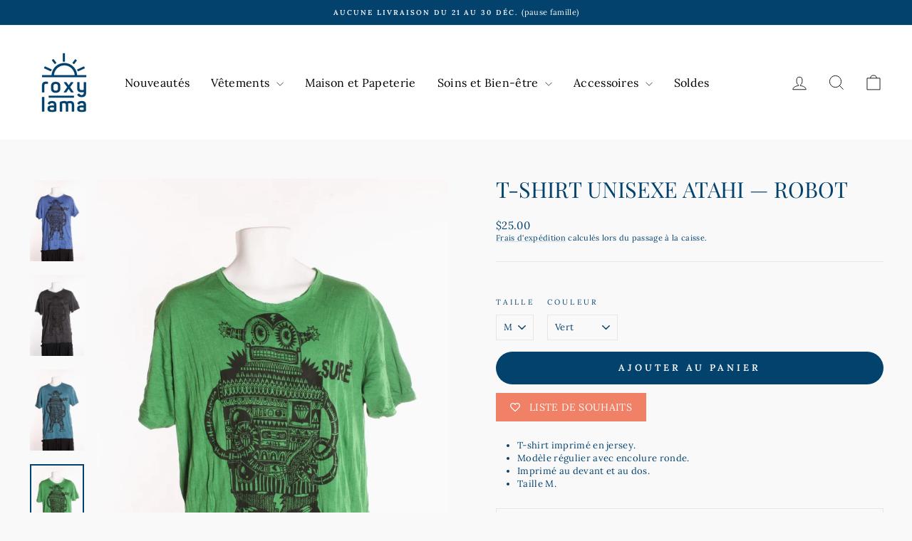

--- FILE ---
content_type: text/html; charset=utf-8
request_url: https://roxylama.com/products/t-shirt-homme-sure-robot
body_size: 32761
content:
<!doctype html>
<html class="no-js" lang="fr" dir="ltr">
<head>
  <meta charset="utf-8">
  <meta http-equiv="X-UA-Compatible" content="IE=edge,chrome=1">
  <meta name="viewport" content="width=device-width,initial-scale=1">
  <meta name="theme-color" content="#03426d">
  <link rel="canonical" href="https://roxylama.com/products/t-shirt-homme-sure-robot">
  <link rel="preconnect" href="https://cdn.shopify.com" crossorigin>
  <link rel="preconnect" href="https://fonts.shopifycdn.com" crossorigin>
  <link rel="dns-prefetch" href="https://productreviews.shopifycdn.com">
  <link rel="dns-prefetch" href="https://ajax.googleapis.com">
  <link rel="dns-prefetch" href="https://maps.googleapis.com">
  <link rel="dns-prefetch" href="https://maps.gstatic.com"><title>T-shirt unisexe Atahi — Robot
&ndash; Roxy Lama
</title>
<meta name="description" content="T-shirt imprimé en jersey. Modèle régulier avec encolure ronde. Imprimé au devant et au dos. Taille M."><meta property="og:site_name" content="Roxy Lama">
  <meta property="og:url" content="https://roxylama.com/products/t-shirt-homme-sure-robot">
  <meta property="og:title" content="T-shirt unisexe Atahi — Robot">
  <meta property="og:type" content="product">
  <meta property="og:description" content="T-shirt imprimé en jersey. Modèle régulier avec encolure ronde. Imprimé au devant et au dos. Taille M."><meta property="og:image" content="http://roxylama.com/cdn/shop/products/t-shirt-unisexe-atahi-robot-m-royal-t-shirt-homme-roxy-lama-roxy-lama-0.jpg?v=1674075968">
    <meta property="og:image:secure_url" content="https://roxylama.com/cdn/shop/products/t-shirt-unisexe-atahi-robot-m-royal-t-shirt-homme-roxy-lama-roxy-lama-0.jpg?v=1674075968">
    <meta property="og:image:width" content="1080">
    <meta property="og:image:height" content="1620"><meta name="twitter:site" content="@">
  <meta name="twitter:card" content="summary_large_image">
  <meta name="twitter:title" content="T-shirt unisexe Atahi — Robot">
  <meta name="twitter:description" content="T-shirt imprimé en jersey. Modèle régulier avec encolure ronde. Imprimé au devant et au dos. Taille M.">
<script async crossorigin fetchpriority="high" src="/cdn/shopifycloud/importmap-polyfill/es-modules-shim.2.4.0.js"></script>
<script type="importmap">
{
  "imports": {
    "element.base-media": "//roxylama.com/cdn/shop/t/82/assets/element.base-media.js?v=61305152781971747521765985941",
    "element.image.parallax": "//roxylama.com/cdn/shop/t/82/assets/element.image.parallax.js?v=59188309605188605141765985941",
    "element.model": "//roxylama.com/cdn/shop/t/82/assets/element.model.js?v=104979259955732717291765985941",
    "element.quantity-selector": "//roxylama.com/cdn/shop/t/82/assets/element.quantity-selector.js?v=68208048201360514121765985941",
    "element.text.rte": "//roxylama.com/cdn/shop/t/82/assets/element.text.rte.js?v=28194737298593644281765985941",
    "element.video": "//roxylama.com/cdn/shop/t/82/assets/element.video.js?v=110560105447302630031765985941",
    "is-land": "//roxylama.com/cdn/shop/t/82/assets/is-land.min.js?v=92343381495565747271765985942",
    "util.misc": "//roxylama.com/cdn/shop/t/82/assets/util.misc.js?v=117964846174238173191765985943",
    "util.product-loader": "//roxylama.com/cdn/shop/t/82/assets/util.product-loader.js?v=71947287259713254281765985943",
    "util.resource-loader": "//roxylama.com/cdn/shop/t/82/assets/util.resource-loader.js?v=81301169148003274841765985943",
    "vendor.in-view": "//roxylama.com/cdn/shop/t/82/assets/vendor.in-view.js?v=126891093837844970591765985943"
  }
}
</script><script type="module" src="//roxylama.com/cdn/shop/t/82/assets/is-land.min.js?v=92343381495565747271765985942"></script>
<style data-shopify>@font-face {
  font-family: "Playfair Display";
  font-weight: 400;
  font-style: normal;
  font-display: swap;
  src: url("//roxylama.com/cdn/fonts/playfair_display/playfairdisplay_n4.9980f3e16959dc89137cc1369bfc3ae98af1deb9.woff2") format("woff2"),
       url("//roxylama.com/cdn/fonts/playfair_display/playfairdisplay_n4.c562b7c8e5637886a811d2a017f9e023166064ee.woff") format("woff");
}

  @font-face {
  font-family: Lora;
  font-weight: 400;
  font-style: normal;
  font-display: swap;
  src: url("//roxylama.com/cdn/fonts/lora/lora_n4.9a60cb39eff3bfbc472bac5b3c5c4d7c878f0a8d.woff2") format("woff2"),
       url("//roxylama.com/cdn/fonts/lora/lora_n4.4d935d2630ceaf34d2e494106075f8d9f1257d25.woff") format("woff");
}


  @font-face {
  font-family: Lora;
  font-weight: 600;
  font-style: normal;
  font-display: swap;
  src: url("//roxylama.com/cdn/fonts/lora/lora_n6.3aa87f0c6eaa950e08df0d58173e7c15a64e7088.woff2") format("woff2"),
       url("//roxylama.com/cdn/fonts/lora/lora_n6.802008a8ae62702ea355fc39db9f73dde0bee416.woff") format("woff");
}

  @font-face {
  font-family: Lora;
  font-weight: 400;
  font-style: italic;
  font-display: swap;
  src: url("//roxylama.com/cdn/fonts/lora/lora_i4.a5059b22bd0a7547da84d66d2f523d17d17325d3.woff2") format("woff2"),
       url("//roxylama.com/cdn/fonts/lora/lora_i4.cb2d2ab46128fa7f84060d5f92cf3f49dc8181bd.woff") format("woff");
}

  @font-face {
  font-family: Lora;
  font-weight: 600;
  font-style: italic;
  font-display: swap;
  src: url("//roxylama.com/cdn/fonts/lora/lora_i6.045fd1dfebc46698ed5ae1777a7f041abaf5893f.woff2") format("woff2"),
       url("//roxylama.com/cdn/fonts/lora/lora_i6.dc9a8cad4135d04cc59992b2c00144c5257d0954.woff") format("woff");
}

</style><link href="//roxylama.com/cdn/shop/t/82/assets/theme.css?v=93626464380700918791765985962" rel="stylesheet" type="text/css" media="all" />
<style data-shopify>:root {
    --typeHeaderPrimary: "Playfair Display";
    --typeHeaderFallback: serif;
    --typeHeaderSize: 36px;
    --typeHeaderWeight: 400;
    --typeHeaderLineHeight: 1;
    --typeHeaderSpacing: 0.0em;

    --typeBasePrimary:Lora;
    --typeBaseFallback:serif;
    --typeBaseSize: 13px;
    --typeBaseWeight: 400;
    --typeBaseSpacing: 0.025em;
    --typeBaseLineHeight: 1.4;
    --typeBaselineHeightMinus01: 1.3;

    --typeCollectionTitle: 20px;

    --iconWeight: 2px;
    --iconLinecaps: miter;

    
        --buttonRadius: 50px;
    

    --colorGridOverlayOpacity: 0.1;
    --colorAnnouncement: #03426d;
    --colorAnnouncementText: #ffffff;

    --colorBody: #f9f9f9;
    --colorBodyAlpha05: rgba(249, 249, 249, 0.05);
    --colorBodyDim: #ececec;
    --colorBodyLightDim: #f4f4f4;
    --colorBodyMediumDim: #efefef;


    --colorBorder: #e8e8e1;

    --colorBtnPrimary: #03426d;
    --colorBtnPrimaryLight: #04609f;
    --colorBtnPrimaryDim: #023354;
    --colorBtnPrimaryText: #ffffff;

    --colorCartDot: #ff4f33;

    --colorDrawers: #ffffff;
    --colorDrawersDim: #f2f2f2;
    --colorDrawerBorder: #e8e8e1;
    --colorDrawerText: #000000;
    --colorDrawerTextDark: #000000;
    --colorDrawerButton: #111111;
    --colorDrawerButtonText: #ffffff;

    --colorFooter: #f9f9f9;
    --colorFooterText: #000000;
    --colorFooterTextAlpha01: #000000;

    --colorGridOverlay: #000000;
    --colorGridOverlayOpacity: 0.1;

    --colorHeaderTextAlpha01: rgba(0, 0, 0, 0.1);

    --colorHeroText: #ffffff;

    --colorSmallImageBg: #ffffff;
    --colorLargeImageBg: #0f0f0f;

    --colorImageOverlay: #000000;
    --colorImageOverlayOpacity: 0.1;
    --colorImageOverlayTextShadow: 0.2;

    --colorLink: #03426d;

    --colorModalBg: rgba(230, 230, 230, 0.6);

    --colorNav: #ffffff;
    --colorNavText: #000000;

    --colorPrice: #03426d;

    --colorSaleTag: #ff4f33;
    --colorSaleTagText: #ffffff;

    --colorTextBody: #03426d;
    --colorTextBodyAlpha015: rgba(3, 66, 109, 0.15);
    --colorTextBodyAlpha005: rgba(3, 66, 109, 0.05);
    --colorTextBodyAlpha008: rgba(3, 66, 109, 0.08);
    --colorTextSavings: #c20000;

    --urlIcoSelect: url(//roxylama.com/cdn/shop/t/82/assets/ico-select.svg);
    --urlIcoSelectFooter: url(//roxylama.com/cdn/shop/t/82/assets/ico-select-footer.svg);
    --urlIcoSelectWhite: url(//roxylama.com/cdn/shop/t/82/assets/ico-select-white.svg);

    --grid-gutter: 17px;
    --drawer-gutter: 20px;

    --sizeChartMargin: 25px 0;
    --sizeChartIconMargin: 5px;

    --newsletterReminderPadding: 40px;

    /*Shop Pay Installments*/
    --color-body-text: #03426d;
    --color-body: #f9f9f9;
    --color-bg: #f9f9f9;
    }

    .placeholder-content {
    background-image: linear-gradient(100deg, #ffffff 40%, #f7f7f7 63%, #ffffff 79%);
    }</style><script>
    document.documentElement.className = document.documentElement.className.replace('no-js', 'js');

    window.theme = window.theme || {};
    theme.routes = {
      home: "/",
      cart: "/cart.js",
      cartPage: "/cart",
      cartAdd: "/cart/add.js",
      cartChange: "/cart/change.js",
      search: "/search",
      predictiveSearch: "/search/suggest"
    };
    theme.strings = {
      soldOut: "Épuisé",
      unavailable: "Non disponible",
      inStockLabel: "En stock",
      oneStockLabel: "[count] en stock",
      otherStockLabel: "[count] en stock",
      willNotShipUntil: "Sera expédié après [date]",
      willBeInStockAfter: "Sera en stock à compter de [date]",
      waitingForStock: "En rupture de stock, expédition prochainement",
      savePrice: "Épargnez [saved_amount]",
      cartEmpty: "Votre panier est vide.",
      cartTermsConfirmation: "Vous devez accepter les termes et conditions de vente pour vérifier",
      searchCollections: "Collections",
      searchPages: "Pages",
      searchArticles: "Des articles",
      productFrom: "À partir de ",
      maxQuantity: "Vous ne pouvez avoir que [quantity] de [title] dans votre panier."
    };
    theme.settings = {
      cartType: "drawer",
      isCustomerTemplate: false,
      moneyFormat: "${{amount}}",
      saveType: "percent",
      productImageSize: "natural",
      productImageCover: false,
      predictiveSearch: true,
      predictiveSearchType: null,
      predictiveSearchVendor: false,
      predictiveSearchPrice: false,
      quickView: false,
      themeName: 'Impulse',
      themeVersion: "8.1.0"
    };
  </script>

  <script>window.performance && window.performance.mark && window.performance.mark('shopify.content_for_header.start');</script><meta name="google-site-verification" content="QgQhk_y73DYhNnISdMvSvCnTqYEobB-oIqbq2_VE2N8">
<meta id="shopify-digital-wallet" name="shopify-digital-wallet" content="/4583833/digital_wallets/dialog">
<meta name="shopify-checkout-api-token" content="2c97573b23cddc06798112c686e0ab7e">
<meta id="in-context-paypal-metadata" data-shop-id="4583833" data-venmo-supported="false" data-environment="production" data-locale="fr_FR" data-paypal-v4="true" data-currency="CAD">
<link rel="alternate" type="application/json+oembed" href="https://roxylama.com/products/t-shirt-homme-sure-robot.oembed">
<script async="async" src="/checkouts/internal/preloads.js?locale=fr-CA"></script>
<link rel="preconnect" href="https://shop.app" crossorigin="anonymous">
<script async="async" src="https://shop.app/checkouts/internal/preloads.js?locale=fr-CA&shop_id=4583833" crossorigin="anonymous"></script>
<script id="apple-pay-shop-capabilities" type="application/json">{"shopId":4583833,"countryCode":"CA","currencyCode":"CAD","merchantCapabilities":["supports3DS"],"merchantId":"gid:\/\/shopify\/Shop\/4583833","merchantName":"Roxy Lama","requiredBillingContactFields":["postalAddress","email","phone"],"requiredShippingContactFields":["postalAddress","email","phone"],"shippingType":"shipping","supportedNetworks":["visa","masterCard","discover","interac"],"total":{"type":"pending","label":"Roxy Lama","amount":"1.00"},"shopifyPaymentsEnabled":true,"supportsSubscriptions":true}</script>
<script id="shopify-features" type="application/json">{"accessToken":"2c97573b23cddc06798112c686e0ab7e","betas":["rich-media-storefront-analytics"],"domain":"roxylama.com","predictiveSearch":true,"shopId":4583833,"locale":"fr"}</script>
<script>var Shopify = Shopify || {};
Shopify.shop = "eve-ferreira.myshopify.com";
Shopify.locale = "fr";
Shopify.currency = {"active":"CAD","rate":"1.0"};
Shopify.country = "CA";
Shopify.theme = {"name":"Version mise à jour 17 déc 25","id":133306220599,"schema_name":"Impulse","schema_version":"8.1.0","theme_store_id":857,"role":"main"};
Shopify.theme.handle = "null";
Shopify.theme.style = {"id":null,"handle":null};
Shopify.cdnHost = "roxylama.com/cdn";
Shopify.routes = Shopify.routes || {};
Shopify.routes.root = "/";</script>
<script type="module">!function(o){(o.Shopify=o.Shopify||{}).modules=!0}(window);</script>
<script>!function(o){function n(){var o=[];function n(){o.push(Array.prototype.slice.apply(arguments))}return n.q=o,n}var t=o.Shopify=o.Shopify||{};t.loadFeatures=n(),t.autoloadFeatures=n()}(window);</script>
<script>
  window.ShopifyPay = window.ShopifyPay || {};
  window.ShopifyPay.apiHost = "shop.app\/pay";
  window.ShopifyPay.redirectState = null;
</script>
<script id="shop-js-analytics" type="application/json">{"pageType":"product"}</script>
<script defer="defer" async type="module" src="//roxylama.com/cdn/shopifycloud/shop-js/modules/v2/client.init-shop-cart-sync_INwxTpsh.fr.esm.js"></script>
<script defer="defer" async type="module" src="//roxylama.com/cdn/shopifycloud/shop-js/modules/v2/chunk.common_YNAa1F1g.esm.js"></script>
<script type="module">
  await import("//roxylama.com/cdn/shopifycloud/shop-js/modules/v2/client.init-shop-cart-sync_INwxTpsh.fr.esm.js");
await import("//roxylama.com/cdn/shopifycloud/shop-js/modules/v2/chunk.common_YNAa1F1g.esm.js");

  window.Shopify.SignInWithShop?.initShopCartSync?.({"fedCMEnabled":true,"windoidEnabled":true});

</script>
<script defer="defer" async type="module" src="//roxylama.com/cdn/shopifycloud/shop-js/modules/v2/client.payment-terms_BUSo56Mg.fr.esm.js"></script>
<script defer="defer" async type="module" src="//roxylama.com/cdn/shopifycloud/shop-js/modules/v2/chunk.common_YNAa1F1g.esm.js"></script>
<script defer="defer" async type="module" src="//roxylama.com/cdn/shopifycloud/shop-js/modules/v2/chunk.modal_DXhkN-5p.esm.js"></script>
<script type="module">
  await import("//roxylama.com/cdn/shopifycloud/shop-js/modules/v2/client.payment-terms_BUSo56Mg.fr.esm.js");
await import("//roxylama.com/cdn/shopifycloud/shop-js/modules/v2/chunk.common_YNAa1F1g.esm.js");
await import("//roxylama.com/cdn/shopifycloud/shop-js/modules/v2/chunk.modal_DXhkN-5p.esm.js");

  
</script>
<script>
  window.Shopify = window.Shopify || {};
  if (!window.Shopify.featureAssets) window.Shopify.featureAssets = {};
  window.Shopify.featureAssets['shop-js'] = {"shop-cart-sync":["modules/v2/client.shop-cart-sync_BVs4vSl-.fr.esm.js","modules/v2/chunk.common_YNAa1F1g.esm.js"],"init-fed-cm":["modules/v2/client.init-fed-cm_CEmYoMXU.fr.esm.js","modules/v2/chunk.common_YNAa1F1g.esm.js"],"shop-button":["modules/v2/client.shop-button_BhVpOdEY.fr.esm.js","modules/v2/chunk.common_YNAa1F1g.esm.js"],"init-windoid":["modules/v2/client.init-windoid_DVncJssP.fr.esm.js","modules/v2/chunk.common_YNAa1F1g.esm.js"],"shop-cash-offers":["modules/v2/client.shop-cash-offers_CD5ChB-w.fr.esm.js","modules/v2/chunk.common_YNAa1F1g.esm.js","modules/v2/chunk.modal_DXhkN-5p.esm.js"],"shop-toast-manager":["modules/v2/client.shop-toast-manager_CMZA41xP.fr.esm.js","modules/v2/chunk.common_YNAa1F1g.esm.js"],"init-shop-email-lookup-coordinator":["modules/v2/client.init-shop-email-lookup-coordinator_Dxg3Qq63.fr.esm.js","modules/v2/chunk.common_YNAa1F1g.esm.js"],"pay-button":["modules/v2/client.pay-button_CApwTr-J.fr.esm.js","modules/v2/chunk.common_YNAa1F1g.esm.js"],"avatar":["modules/v2/client.avatar_BTnouDA3.fr.esm.js"],"init-shop-cart-sync":["modules/v2/client.init-shop-cart-sync_INwxTpsh.fr.esm.js","modules/v2/chunk.common_YNAa1F1g.esm.js"],"shop-login-button":["modules/v2/client.shop-login-button_Ctct7BR2.fr.esm.js","modules/v2/chunk.common_YNAa1F1g.esm.js","modules/v2/chunk.modal_DXhkN-5p.esm.js"],"init-customer-accounts-sign-up":["modules/v2/client.init-customer-accounts-sign-up_DTysEz83.fr.esm.js","modules/v2/client.shop-login-button_Ctct7BR2.fr.esm.js","modules/v2/chunk.common_YNAa1F1g.esm.js","modules/v2/chunk.modal_DXhkN-5p.esm.js"],"init-shop-for-new-customer-accounts":["modules/v2/client.init-shop-for-new-customer-accounts_wbmNjFX3.fr.esm.js","modules/v2/client.shop-login-button_Ctct7BR2.fr.esm.js","modules/v2/chunk.common_YNAa1F1g.esm.js","modules/v2/chunk.modal_DXhkN-5p.esm.js"],"init-customer-accounts":["modules/v2/client.init-customer-accounts_DqpN27KS.fr.esm.js","modules/v2/client.shop-login-button_Ctct7BR2.fr.esm.js","modules/v2/chunk.common_YNAa1F1g.esm.js","modules/v2/chunk.modal_DXhkN-5p.esm.js"],"shop-follow-button":["modules/v2/client.shop-follow-button_CBz8VXaE.fr.esm.js","modules/v2/chunk.common_YNAa1F1g.esm.js","modules/v2/chunk.modal_DXhkN-5p.esm.js"],"lead-capture":["modules/v2/client.lead-capture_Bo6pQGej.fr.esm.js","modules/v2/chunk.common_YNAa1F1g.esm.js","modules/v2/chunk.modal_DXhkN-5p.esm.js"],"checkout-modal":["modules/v2/client.checkout-modal_B_8gz53b.fr.esm.js","modules/v2/chunk.common_YNAa1F1g.esm.js","modules/v2/chunk.modal_DXhkN-5p.esm.js"],"shop-login":["modules/v2/client.shop-login_CTIGRVE1.fr.esm.js","modules/v2/chunk.common_YNAa1F1g.esm.js","modules/v2/chunk.modal_DXhkN-5p.esm.js"],"payment-terms":["modules/v2/client.payment-terms_BUSo56Mg.fr.esm.js","modules/v2/chunk.common_YNAa1F1g.esm.js","modules/v2/chunk.modal_DXhkN-5p.esm.js"]};
</script>
<script>(function() {
  var isLoaded = false;
  function asyncLoad() {
    if (isLoaded) return;
    isLoaded = true;
    var urls = ["https:\/\/wishlisthero-assets.revampco.com\/store-front\/bundle2.js?shop=eve-ferreira.myshopify.com","https:\/\/widgets.automizely.com\/reviews\/v1\/sdk.js?connection_id=2a9430a39e164f418cf7737912f78f04\u0026mapped_org_id=88f56af9117ebed5f1cb5a2f333adc12_v1\u0026oid=46be9603c1d94b299471e30839c437c3\u0026shop=eve-ferreira.myshopify.com","https:\/\/omnisnippet1.com\/platforms\/shopify.js?source=scriptTag\u0026v=2025-05-15T12\u0026shop=eve-ferreira.myshopify.com"];
    for (var i = 0; i < urls.length; i++) {
      var s = document.createElement('script');
      s.type = 'text/javascript';
      s.async = true;
      s.src = urls[i];
      var x = document.getElementsByTagName('script')[0];
      x.parentNode.insertBefore(s, x);
    }
  };
  if(window.attachEvent) {
    window.attachEvent('onload', asyncLoad);
  } else {
    window.addEventListener('load', asyncLoad, false);
  }
})();</script>
<script id="__st">var __st={"a":4583833,"offset":-18000,"reqid":"59383b46-f696-4496-8481-992727a42b62-1769006563","pageurl":"roxylama.com\/products\/t-shirt-homme-sure-robot","u":"61f8d4ee63ad","p":"product","rtyp":"product","rid":4656963289143};</script>
<script>window.ShopifyPaypalV4VisibilityTracking = true;</script>
<script id="captcha-bootstrap">!function(){'use strict';const t='contact',e='account',n='new_comment',o=[[t,t],['blogs',n],['comments',n],[t,'customer']],c=[[e,'customer_login'],[e,'guest_login'],[e,'recover_customer_password'],[e,'create_customer']],r=t=>t.map((([t,e])=>`form[action*='/${t}']:not([data-nocaptcha='true']) input[name='form_type'][value='${e}']`)).join(','),a=t=>()=>t?[...document.querySelectorAll(t)].map((t=>t.form)):[];function s(){const t=[...o],e=r(t);return a(e)}const i='password',u='form_key',d=['recaptcha-v3-token','g-recaptcha-response','h-captcha-response',i],f=()=>{try{return window.sessionStorage}catch{return}},m='__shopify_v',_=t=>t.elements[u];function p(t,e,n=!1){try{const o=window.sessionStorage,c=JSON.parse(o.getItem(e)),{data:r}=function(t){const{data:e,action:n}=t;return t[m]||n?{data:e,action:n}:{data:t,action:n}}(c);for(const[e,n]of Object.entries(r))t.elements[e]&&(t.elements[e].value=n);n&&o.removeItem(e)}catch(o){console.error('form repopulation failed',{error:o})}}const l='form_type',E='cptcha';function T(t){t.dataset[E]=!0}const w=window,h=w.document,L='Shopify',v='ce_forms',y='captcha';let A=!1;((t,e)=>{const n=(g='f06e6c50-85a8-45c8-87d0-21a2b65856fe',I='https://cdn.shopify.com/shopifycloud/storefront-forms-hcaptcha/ce_storefront_forms_captcha_hcaptcha.v1.5.2.iife.js',D={infoText:'Protégé par hCaptcha',privacyText:'Confidentialité',termsText:'Conditions'},(t,e,n)=>{const o=w[L][v],c=o.bindForm;if(c)return c(t,g,e,D).then(n);var r;o.q.push([[t,g,e,D],n]),r=I,A||(h.body.append(Object.assign(h.createElement('script'),{id:'captcha-provider',async:!0,src:r})),A=!0)});var g,I,D;w[L]=w[L]||{},w[L][v]=w[L][v]||{},w[L][v].q=[],w[L][y]=w[L][y]||{},w[L][y].protect=function(t,e){n(t,void 0,e),T(t)},Object.freeze(w[L][y]),function(t,e,n,w,h,L){const[v,y,A,g]=function(t,e,n){const i=e?o:[],u=t?c:[],d=[...i,...u],f=r(d),m=r(i),_=r(d.filter((([t,e])=>n.includes(e))));return[a(f),a(m),a(_),s()]}(w,h,L),I=t=>{const e=t.target;return e instanceof HTMLFormElement?e:e&&e.form},D=t=>v().includes(t);t.addEventListener('submit',(t=>{const e=I(t);if(!e)return;const n=D(e)&&!e.dataset.hcaptchaBound&&!e.dataset.recaptchaBound,o=_(e),c=g().includes(e)&&(!o||!o.value);(n||c)&&t.preventDefault(),c&&!n&&(function(t){try{if(!f())return;!function(t){const e=f();if(!e)return;const n=_(t);if(!n)return;const o=n.value;o&&e.removeItem(o)}(t);const e=Array.from(Array(32),(()=>Math.random().toString(36)[2])).join('');!function(t,e){_(t)||t.append(Object.assign(document.createElement('input'),{type:'hidden',name:u})),t.elements[u].value=e}(t,e),function(t,e){const n=f();if(!n)return;const o=[...t.querySelectorAll(`input[type='${i}']`)].map((({name:t})=>t)),c=[...d,...o],r={};for(const[a,s]of new FormData(t).entries())c.includes(a)||(r[a]=s);n.setItem(e,JSON.stringify({[m]:1,action:t.action,data:r}))}(t,e)}catch(e){console.error('failed to persist form',e)}}(e),e.submit())}));const S=(t,e)=>{t&&!t.dataset[E]&&(n(t,e.some((e=>e===t))),T(t))};for(const o of['focusin','change'])t.addEventListener(o,(t=>{const e=I(t);D(e)&&S(e,y())}));const B=e.get('form_key'),M=e.get(l),P=B&&M;t.addEventListener('DOMContentLoaded',(()=>{const t=y();if(P)for(const e of t)e.elements[l].value===M&&p(e,B);[...new Set([...A(),...v().filter((t=>'true'===t.dataset.shopifyCaptcha))])].forEach((e=>S(e,t)))}))}(h,new URLSearchParams(w.location.search),n,t,e,['guest_login'])})(!0,!0)}();</script>
<script integrity="sha256-4kQ18oKyAcykRKYeNunJcIwy7WH5gtpwJnB7kiuLZ1E=" data-source-attribution="shopify.loadfeatures" defer="defer" src="//roxylama.com/cdn/shopifycloud/storefront/assets/storefront/load_feature-a0a9edcb.js" crossorigin="anonymous"></script>
<script crossorigin="anonymous" defer="defer" src="//roxylama.com/cdn/shopifycloud/storefront/assets/shopify_pay/storefront-65b4c6d7.js?v=20250812"></script>
<script data-source-attribution="shopify.dynamic_checkout.dynamic.init">var Shopify=Shopify||{};Shopify.PaymentButton=Shopify.PaymentButton||{isStorefrontPortableWallets:!0,init:function(){window.Shopify.PaymentButton.init=function(){};var t=document.createElement("script");t.src="https://roxylama.com/cdn/shopifycloud/portable-wallets/latest/portable-wallets.fr.js",t.type="module",document.head.appendChild(t)}};
</script>
<script data-source-attribution="shopify.dynamic_checkout.buyer_consent">
  function portableWalletsHideBuyerConsent(e){var t=document.getElementById("shopify-buyer-consent"),n=document.getElementById("shopify-subscription-policy-button");t&&n&&(t.classList.add("hidden"),t.setAttribute("aria-hidden","true"),n.removeEventListener("click",e))}function portableWalletsShowBuyerConsent(e){var t=document.getElementById("shopify-buyer-consent"),n=document.getElementById("shopify-subscription-policy-button");t&&n&&(t.classList.remove("hidden"),t.removeAttribute("aria-hidden"),n.addEventListener("click",e))}window.Shopify?.PaymentButton&&(window.Shopify.PaymentButton.hideBuyerConsent=portableWalletsHideBuyerConsent,window.Shopify.PaymentButton.showBuyerConsent=portableWalletsShowBuyerConsent);
</script>
<script data-source-attribution="shopify.dynamic_checkout.cart.bootstrap">document.addEventListener("DOMContentLoaded",(function(){function t(){return document.querySelector("shopify-accelerated-checkout-cart, shopify-accelerated-checkout")}if(t())Shopify.PaymentButton.init();else{new MutationObserver((function(e,n){t()&&(Shopify.PaymentButton.init(),n.disconnect())})).observe(document.body,{childList:!0,subtree:!0})}}));
</script>
<script id='scb4127' type='text/javascript' async='' src='https://roxylama.com/cdn/shopifycloud/privacy-banner/storefront-banner.js'></script><link id="shopify-accelerated-checkout-styles" rel="stylesheet" media="screen" href="https://roxylama.com/cdn/shopifycloud/portable-wallets/latest/accelerated-checkout-backwards-compat.css" crossorigin="anonymous">
<style id="shopify-accelerated-checkout-cart">
        #shopify-buyer-consent {
  margin-top: 1em;
  display: inline-block;
  width: 100%;
}

#shopify-buyer-consent.hidden {
  display: none;
}

#shopify-subscription-policy-button {
  background: none;
  border: none;
  padding: 0;
  text-decoration: underline;
  font-size: inherit;
  cursor: pointer;
}

#shopify-subscription-policy-button::before {
  box-shadow: none;
}

      </style>

<script>window.performance && window.performance.mark && window.performance.mark('shopify.content_for_header.end');</script>

  <style data-shopify>
    :root {
      /* Root Variables */
      /* ========================= */
      --root-color-primary: #03426d;
      --color-primary: #03426d;
      --root-color-secondary: #f9f9f9;
      --color-secondary: #f9f9f9;
      --color-sale-tag: #ff4f33;
      --color-sale-tag-text: #ffffff;
      --layout-section-padding-block: 3rem;
      --layout-section-padding-inline--md: 40px;
      --layout-section-max-inline-size: 1420px; 


      /* Text */
      /* ========================= */
      
      /* Body Font Styles */
      --element-text-font-family--body: Lora;
      --element-text-font-family-fallback--body: serif;
      --element-text-font-weight--body: 400;
      --element-text-letter-spacing--body: 0.025em;
      --element-text-text-transform--body: none;

      /* Body Font Sizes */
      --element-text-font-size--body: initial;
      --element-text-font-size--body-xs: 9px;
      --element-text-font-size--body-sm: 11px;
      --element-text-font-size--body-md: 13px;
      --element-text-font-size--body-lg: 15px;
      
      /* Body Line Heights */
      --element-text-line-height--body: 1.4;

      /* Heading Font Styles */
      --element-text-font-family--heading: "Playfair Display";
      --element-text-font-family-fallback--heading: serif;
      --element-text-font-weight--heading: 400;
      --element-text-letter-spacing--heading: 0.0em;
      
      
      --element-text-text-transform--heading: uppercase;
       
      
      
      /* Heading Font Sizes */
      --element-text-font-size--heading-2xl: 52px;
      --element-text-font-size--heading-xl: 36px;
      --element-text-font-size--heading-lg: 30px;
      --element-text-font-size--heading-md: 28px;
      --element-text-font-size--heading-sm: 22px;
      --element-text-font-size--heading-xs: 20px;
      
      /* Heading Line Heights */
      --element-text-line-height--heading: 1;

      /* Buttons */
      /* ========================= */
      
          --element-button-radius: 50px;
      

      --element-button-padding-block: 12px;
      --element-button-text-transform: uppercase;
      --element-button-font-weight: 800;
      --element-button-font-size: max(calc(var(--typeBaseSize) - 4px), 13px);
      --element-button-letter-spacing: .3em;

      /* Base Color Variables */
      --element-button-color-primary: #03426d;
      --element-button-color-secondary: #ffffff;
      --element-button-shade-border: 100%;

      /* Hover State Variables */
      --element-button-shade-background--hover: 0%;
      --element-button-shade-border--hover: 100%;

      /* Focus State Variables */
      --element-button-color-focus: var(--color-focus);

      /* Inputs */
      /* ========================= */
      
          --element-icon-radius: 50px;
      

      --element-input-font-size: var(--element-text-font-size--body-sm);
      --element-input-box-shadow-shade: 100%;

      /* Hover State Variables */
      --element-input-background-shade--hover: 0%;
      --element-input-box-shadow-spread-radius--hover: 1px;
    }

    @media only screen and (max-width: 768px) {
      :root {
        --element-button-font-size: max(calc(var(--typeBaseSize) - 5px), 11px);
      }
    }

    .element-radio {
        &:has(input[type='radio']:checked) {
          --element-button-color: var(--element-button-color-secondary);
        }
    }

    /* ATC Button Overrides */
    /* ========================= */

    .element-button[type="submit"],
    .element-button[type="submit"] .element-text,
    .element-button--shopify-payment-wrapper button {
      --element-button-padding-block: 13px;
      --element-button-padding-inline: 20px;
      --element-button-line-height: 1.42;
      --_font-size--body-md: var(--element-button-font-size);

      line-height: 1.42 !important;
    }

    /* When dynamic checkout is enabled */
    product-form:has(.element-button--shopify-payment-wrapper) {
      --element-button-color: #03426d;

      .element-button[type="submit"],
      .element-button--shopify-payment-wrapper button {
        min-height: 50px !important;
      }

      .shopify-payment-button {
        margin: 0;
      }
    }

    /* Hover animation for non-angled buttons */
    body:not([data-button_style='angled']) .element-button[type="submit"] {
      position: relative;
      overflow: hidden;

      &:after {
        content: '';
        position: absolute;
        top: 0;
        left: 150%;
        width: 200%;
        height: 100%;
        transform: skewX(-20deg);
        background-image: linear-gradient(to right,transparent, rgba(255,255,255,.25),transparent);
      }

      &:hover:after {
        animation: shine 0.75s cubic-bezier(0.01, 0.56, 1, 1);
      }
    }

    /* ANGLED STYLE - ATC Button Overrides */
    /* ========================= */
    
    [data-button_style='angled'] {
      --element-button-shade-background--active: var(--element-button-shade-background);
      --element-button-shade-border--active: var(--element-button-shade-border);

      .element-button[type="submit"] {
        --_box-shadow: none;

        position: relative;
        max-width: 94%;
        border-top: 1px solid #03426d;
        border-bottom: 1px solid #03426d;
        
        &:before,
        &:after {
          content: '';
          position: absolute;
          display: block;
          top: -1px;
          bottom: -1px;
          width: 20px;
          transform: skewX(-12deg);
          background-color: #03426d;
        }
        
        &:before {
          left: -6px;
        }
        
        &:after {
          right: -6px;
        }
      }

      /* When dynamic checkout is enabled */
      product-form:has(.element-button--shopify-payment-wrapper) {
        .element-button[type="submit"]:before,
        .element-button[type="submit"]:after {
          background-color: color-mix(in srgb,var(--_color-text) var(--_shade-background),var(--_color-background));
          border-top: 1px solid #03426d;
          border-bottom: 1px solid #03426d;
        }

        .element-button[type="submit"]:before {
          border-left: 1px solid #03426d;
        }
        
        .element-button[type="submit"]:after {
          border-right: 1px solid #03426d;
        }
      }

      .element-button--shopify-payment-wrapper {
        --_color-background: #03426d;

        button:hover,
        button:before,
        button:after {
          background-color: color-mix(in srgb,var(--_color-text) var(--_shade-background),var(--_color-background)) !important;
        }

        button:not(button:focus-visible) {
          box-shadow: none !important;
        }
      }
    }
  </style>

  <script src="//roxylama.com/cdn/shop/t/82/assets/vendor-scripts-v11.js" defer="defer"></script><script src="//roxylama.com/cdn/shop/t/82/assets/theme.js?v=22325264162658116151765985943" defer="defer"></script>
<link href="https://monorail-edge.shopifysvc.com" rel="dns-prefetch">
<script>(function(){if ("sendBeacon" in navigator && "performance" in window) {try {var session_token_from_headers = performance.getEntriesByType('navigation')[0].serverTiming.find(x => x.name == '_s').description;} catch {var session_token_from_headers = undefined;}var session_cookie_matches = document.cookie.match(/_shopify_s=([^;]*)/);var session_token_from_cookie = session_cookie_matches && session_cookie_matches.length === 2 ? session_cookie_matches[1] : "";var session_token = session_token_from_headers || session_token_from_cookie || "";function handle_abandonment_event(e) {var entries = performance.getEntries().filter(function(entry) {return /monorail-edge.shopifysvc.com/.test(entry.name);});if (!window.abandonment_tracked && entries.length === 0) {window.abandonment_tracked = true;var currentMs = Date.now();var navigation_start = performance.timing.navigationStart;var payload = {shop_id: 4583833,url: window.location.href,navigation_start,duration: currentMs - navigation_start,session_token,page_type: "product"};window.navigator.sendBeacon("https://monorail-edge.shopifysvc.com/v1/produce", JSON.stringify({schema_id: "online_store_buyer_site_abandonment/1.1",payload: payload,metadata: {event_created_at_ms: currentMs,event_sent_at_ms: currentMs}}));}}window.addEventListener('pagehide', handle_abandonment_event);}}());</script>
<script id="web-pixels-manager-setup">(function e(e,d,r,n,o){if(void 0===o&&(o={}),!Boolean(null===(a=null===(i=window.Shopify)||void 0===i?void 0:i.analytics)||void 0===a?void 0:a.replayQueue)){var i,a;window.Shopify=window.Shopify||{};var t=window.Shopify;t.analytics=t.analytics||{};var s=t.analytics;s.replayQueue=[],s.publish=function(e,d,r){return s.replayQueue.push([e,d,r]),!0};try{self.performance.mark("wpm:start")}catch(e){}var l=function(){var e={modern:/Edge?\/(1{2}[4-9]|1[2-9]\d|[2-9]\d{2}|\d{4,})\.\d+(\.\d+|)|Firefox\/(1{2}[4-9]|1[2-9]\d|[2-9]\d{2}|\d{4,})\.\d+(\.\d+|)|Chrom(ium|e)\/(9{2}|\d{3,})\.\d+(\.\d+|)|(Maci|X1{2}).+ Version\/(15\.\d+|(1[6-9]|[2-9]\d|\d{3,})\.\d+)([,.]\d+|)( \(\w+\)|)( Mobile\/\w+|) Safari\/|Chrome.+OPR\/(9{2}|\d{3,})\.\d+\.\d+|(CPU[ +]OS|iPhone[ +]OS|CPU[ +]iPhone|CPU IPhone OS|CPU iPad OS)[ +]+(15[._]\d+|(1[6-9]|[2-9]\d|\d{3,})[._]\d+)([._]\d+|)|Android:?[ /-](13[3-9]|1[4-9]\d|[2-9]\d{2}|\d{4,})(\.\d+|)(\.\d+|)|Android.+Firefox\/(13[5-9]|1[4-9]\d|[2-9]\d{2}|\d{4,})\.\d+(\.\d+|)|Android.+Chrom(ium|e)\/(13[3-9]|1[4-9]\d|[2-9]\d{2}|\d{4,})\.\d+(\.\d+|)|SamsungBrowser\/([2-9]\d|\d{3,})\.\d+/,legacy:/Edge?\/(1[6-9]|[2-9]\d|\d{3,})\.\d+(\.\d+|)|Firefox\/(5[4-9]|[6-9]\d|\d{3,})\.\d+(\.\d+|)|Chrom(ium|e)\/(5[1-9]|[6-9]\d|\d{3,})\.\d+(\.\d+|)([\d.]+$|.*Safari\/(?![\d.]+ Edge\/[\d.]+$))|(Maci|X1{2}).+ Version\/(10\.\d+|(1[1-9]|[2-9]\d|\d{3,})\.\d+)([,.]\d+|)( \(\w+\)|)( Mobile\/\w+|) Safari\/|Chrome.+OPR\/(3[89]|[4-9]\d|\d{3,})\.\d+\.\d+|(CPU[ +]OS|iPhone[ +]OS|CPU[ +]iPhone|CPU IPhone OS|CPU iPad OS)[ +]+(10[._]\d+|(1[1-9]|[2-9]\d|\d{3,})[._]\d+)([._]\d+|)|Android:?[ /-](13[3-9]|1[4-9]\d|[2-9]\d{2}|\d{4,})(\.\d+|)(\.\d+|)|Mobile Safari.+OPR\/([89]\d|\d{3,})\.\d+\.\d+|Android.+Firefox\/(13[5-9]|1[4-9]\d|[2-9]\d{2}|\d{4,})\.\d+(\.\d+|)|Android.+Chrom(ium|e)\/(13[3-9]|1[4-9]\d|[2-9]\d{2}|\d{4,})\.\d+(\.\d+|)|Android.+(UC? ?Browser|UCWEB|U3)[ /]?(15\.([5-9]|\d{2,})|(1[6-9]|[2-9]\d|\d{3,})\.\d+)\.\d+|SamsungBrowser\/(5\.\d+|([6-9]|\d{2,})\.\d+)|Android.+MQ{2}Browser\/(14(\.(9|\d{2,})|)|(1[5-9]|[2-9]\d|\d{3,})(\.\d+|))(\.\d+|)|K[Aa][Ii]OS\/(3\.\d+|([4-9]|\d{2,})\.\d+)(\.\d+|)/},d=e.modern,r=e.legacy,n=navigator.userAgent;return n.match(d)?"modern":n.match(r)?"legacy":"unknown"}(),u="modern"===l?"modern":"legacy",c=(null!=n?n:{modern:"",legacy:""})[u],f=function(e){return[e.baseUrl,"/wpm","/b",e.hashVersion,"modern"===e.buildTarget?"m":"l",".js"].join("")}({baseUrl:d,hashVersion:r,buildTarget:u}),m=function(e){var d=e.version,r=e.bundleTarget,n=e.surface,o=e.pageUrl,i=e.monorailEndpoint;return{emit:function(e){var a=e.status,t=e.errorMsg,s=(new Date).getTime(),l=JSON.stringify({metadata:{event_sent_at_ms:s},events:[{schema_id:"web_pixels_manager_load/3.1",payload:{version:d,bundle_target:r,page_url:o,status:a,surface:n,error_msg:t},metadata:{event_created_at_ms:s}}]});if(!i)return console&&console.warn&&console.warn("[Web Pixels Manager] No Monorail endpoint provided, skipping logging."),!1;try{return self.navigator.sendBeacon.bind(self.navigator)(i,l)}catch(e){}var u=new XMLHttpRequest;try{return u.open("POST",i,!0),u.setRequestHeader("Content-Type","text/plain"),u.send(l),!0}catch(e){return console&&console.warn&&console.warn("[Web Pixels Manager] Got an unhandled error while logging to Monorail."),!1}}}}({version:r,bundleTarget:l,surface:e.surface,pageUrl:self.location.href,monorailEndpoint:e.monorailEndpoint});try{o.browserTarget=l,function(e){var d=e.src,r=e.async,n=void 0===r||r,o=e.onload,i=e.onerror,a=e.sri,t=e.scriptDataAttributes,s=void 0===t?{}:t,l=document.createElement("script"),u=document.querySelector("head"),c=document.querySelector("body");if(l.async=n,l.src=d,a&&(l.integrity=a,l.crossOrigin="anonymous"),s)for(var f in s)if(Object.prototype.hasOwnProperty.call(s,f))try{l.dataset[f]=s[f]}catch(e){}if(o&&l.addEventListener("load",o),i&&l.addEventListener("error",i),u)u.appendChild(l);else{if(!c)throw new Error("Did not find a head or body element to append the script");c.appendChild(l)}}({src:f,async:!0,onload:function(){if(!function(){var e,d;return Boolean(null===(d=null===(e=window.Shopify)||void 0===e?void 0:e.analytics)||void 0===d?void 0:d.initialized)}()){var d=window.webPixelsManager.init(e)||void 0;if(d){var r=window.Shopify.analytics;r.replayQueue.forEach((function(e){var r=e[0],n=e[1],o=e[2];d.publishCustomEvent(r,n,o)})),r.replayQueue=[],r.publish=d.publishCustomEvent,r.visitor=d.visitor,r.initialized=!0}}},onerror:function(){return m.emit({status:"failed",errorMsg:"".concat(f," has failed to load")})},sri:function(e){var d=/^sha384-[A-Za-z0-9+/=]+$/;return"string"==typeof e&&d.test(e)}(c)?c:"",scriptDataAttributes:o}),m.emit({status:"loading"})}catch(e){m.emit({status:"failed",errorMsg:(null==e?void 0:e.message)||"Unknown error"})}}})({shopId: 4583833,storefrontBaseUrl: "https://roxylama.com",extensionsBaseUrl: "https://extensions.shopifycdn.com/cdn/shopifycloud/web-pixels-manager",monorailEndpoint: "https://monorail-edge.shopifysvc.com/unstable/produce_batch",surface: "storefront-renderer",enabledBetaFlags: ["2dca8a86"],webPixelsConfigList: [{"id":"366182455","configuration":"{\"config\":\"{\\\"google_tag_ids\\\":[\\\"G-H9HD4ZK10W\\\",\\\"AW-395032159\\\",\\\"GT-T94FWQP\\\"],\\\"target_country\\\":\\\"CA\\\",\\\"gtag_events\\\":[{\\\"type\\\":\\\"begin_checkout\\\",\\\"action_label\\\":[\\\"G-H9HD4ZK10W\\\",\\\"AW-395032159\\\/IsxgCOHf7P0BEN_srrwB\\\"]},{\\\"type\\\":\\\"search\\\",\\\"action_label\\\":[\\\"G-H9HD4ZK10W\\\",\\\"AW-395032159\\\/8Wo3COTf7P0BEN_srrwB\\\"]},{\\\"type\\\":\\\"view_item\\\",\\\"action_label\\\":[\\\"G-H9HD4ZK10W\\\",\\\"AW-395032159\\\/rWo5CNvf7P0BEN_srrwB\\\",\\\"MC-HXC0JHNPK5\\\"]},{\\\"type\\\":\\\"purchase\\\",\\\"action_label\\\":[\\\"G-H9HD4ZK10W\\\",\\\"AW-395032159\\\/bvAECNjf7P0BEN_srrwB\\\",\\\"MC-HXC0JHNPK5\\\"]},{\\\"type\\\":\\\"page_view\\\",\\\"action_label\\\":[\\\"G-H9HD4ZK10W\\\",\\\"AW-395032159\\\/X1n_CNXf7P0BEN_srrwB\\\",\\\"MC-HXC0JHNPK5\\\"]},{\\\"type\\\":\\\"add_payment_info\\\",\\\"action_label\\\":[\\\"G-H9HD4ZK10W\\\",\\\"AW-395032159\\\/dwTYCOff7P0BEN_srrwB\\\"]},{\\\"type\\\":\\\"add_to_cart\\\",\\\"action_label\\\":[\\\"G-H9HD4ZK10W\\\",\\\"AW-395032159\\\/WkytCN7f7P0BEN_srrwB\\\"]}],\\\"enable_monitoring_mode\\\":false}\"}","eventPayloadVersion":"v1","runtimeContext":"OPEN","scriptVersion":"b2a88bafab3e21179ed38636efcd8a93","type":"APP","apiClientId":1780363,"privacyPurposes":[],"dataSharingAdjustments":{"protectedCustomerApprovalScopes":["read_customer_address","read_customer_email","read_customer_name","read_customer_personal_data","read_customer_phone"]}},{"id":"120324151","configuration":"{\"pixel_id\":\"280060409616253\",\"pixel_type\":\"facebook_pixel\",\"metaapp_system_user_token\":\"-\"}","eventPayloadVersion":"v1","runtimeContext":"OPEN","scriptVersion":"ca16bc87fe92b6042fbaa3acc2fbdaa6","type":"APP","apiClientId":2329312,"privacyPurposes":["ANALYTICS","MARKETING","SALE_OF_DATA"],"dataSharingAdjustments":{"protectedCustomerApprovalScopes":["read_customer_address","read_customer_email","read_customer_name","read_customer_personal_data","read_customer_phone"]}},{"id":"104824887","configuration":"{\"apiURL\":\"https:\/\/api.omnisend.com\",\"appURL\":\"https:\/\/app.omnisend.com\",\"brandID\":\"61ddbae32a41b9a0bba7dd45\",\"trackingURL\":\"https:\/\/wt.omnisendlink.com\"}","eventPayloadVersion":"v1","runtimeContext":"STRICT","scriptVersion":"aa9feb15e63a302383aa48b053211bbb","type":"APP","apiClientId":186001,"privacyPurposes":["ANALYTICS","MARKETING","SALE_OF_DATA"],"dataSharingAdjustments":{"protectedCustomerApprovalScopes":["read_customer_address","read_customer_email","read_customer_name","read_customer_personal_data","read_customer_phone"]}},{"id":"51347511","configuration":"{\"tagID\":\"2614264467781\"}","eventPayloadVersion":"v1","runtimeContext":"STRICT","scriptVersion":"18031546ee651571ed29edbe71a3550b","type":"APP","apiClientId":3009811,"privacyPurposes":["ANALYTICS","MARKETING","SALE_OF_DATA"],"dataSharingAdjustments":{"protectedCustomerApprovalScopes":["read_customer_address","read_customer_email","read_customer_name","read_customer_personal_data","read_customer_phone"]}},{"id":"shopify-app-pixel","configuration":"{}","eventPayloadVersion":"v1","runtimeContext":"STRICT","scriptVersion":"0450","apiClientId":"shopify-pixel","type":"APP","privacyPurposes":["ANALYTICS","MARKETING"]},{"id":"shopify-custom-pixel","eventPayloadVersion":"v1","runtimeContext":"LAX","scriptVersion":"0450","apiClientId":"shopify-pixel","type":"CUSTOM","privacyPurposes":["ANALYTICS","MARKETING"]}],isMerchantRequest: false,initData: {"shop":{"name":"Roxy Lama","paymentSettings":{"currencyCode":"CAD"},"myshopifyDomain":"eve-ferreira.myshopify.com","countryCode":"CA","storefrontUrl":"https:\/\/roxylama.com"},"customer":null,"cart":null,"checkout":null,"productVariants":[{"price":{"amount":25.0,"currencyCode":"CAD"},"product":{"title":"T-shirt unisexe Atahi — Robot","vendor":"Roxy Lama","id":"4656963289143","untranslatedTitle":"T-shirt unisexe Atahi — Robot","url":"\/products\/t-shirt-homme-sure-robot","type":"T-shirt Homme"},"id":"32434577080375","image":{"src":"\/\/roxylama.com\/cdn\/shop\/products\/t-shirt-unisexe-atahi-robot-m-charcoal-t-shirt-homme-roxy-lama-roxy-lama-1.jpg?v=1674075978"},"sku":"TH102","title":"M \/ Charcoal","untranslatedTitle":"M \/ Charcoal"},{"price":{"amount":25.0,"currencyCode":"CAD"},"product":{"title":"T-shirt unisexe Atahi — Robot","vendor":"Roxy Lama","id":"4656963289143","untranslatedTitle":"T-shirt unisexe Atahi — Robot","url":"\/products\/t-shirt-homme-sure-robot","type":"T-shirt Homme"},"id":"32434577113143","image":{"src":"\/\/roxylama.com\/cdn\/shop\/products\/t-shirt-unisexe-atahi-robot-m-royal-t-shirt-homme-roxy-lama-roxy-lama-0.jpg?v=1674075968"},"sku":"TH102","title":"M \/ Royal","untranslatedTitle":"M \/ Royal"},{"price":{"amount":25.0,"currencyCode":"CAD"},"product":{"title":"T-shirt unisexe Atahi — Robot","vendor":"Roxy Lama","id":"4656963289143","untranslatedTitle":"T-shirt unisexe Atahi — Robot","url":"\/products\/t-shirt-homme-sure-robot","type":"T-shirt Homme"},"id":"32434577145911","image":{"src":"\/\/roxylama.com\/cdn\/shop\/products\/t-shirt-unisexe-atahi-robot-m-sarcelle-t-shirt-homme-roxy-lama-roxy-lama-2.jpg?v=1674075987"},"sku":"TH102","title":"M \/ Sarcelle","untranslatedTitle":"M \/ Sarcelle"},{"price":{"amount":25.0,"currencyCode":"CAD"},"product":{"title":"T-shirt unisexe Atahi — Robot","vendor":"Roxy Lama","id":"4656963289143","untranslatedTitle":"T-shirt unisexe Atahi — Robot","url":"\/products\/t-shirt-homme-sure-robot","type":"T-shirt Homme"},"id":"32434577178679","image":{"src":"\/\/roxylama.com\/cdn\/shop\/products\/t-shirt-unisexe-atahi-robot-m-vert-t-shirt-homme-roxy-lama-roxy-lama-3.jpg?v=1674075996"},"sku":"TH102","title":"M \/ Vert","untranslatedTitle":"M \/ Vert"}],"purchasingCompany":null},},"https://roxylama.com/cdn","fcfee988w5aeb613cpc8e4bc33m6693e112",{"modern":"","legacy":""},{"shopId":"4583833","storefrontBaseUrl":"https:\/\/roxylama.com","extensionBaseUrl":"https:\/\/extensions.shopifycdn.com\/cdn\/shopifycloud\/web-pixels-manager","surface":"storefront-renderer","enabledBetaFlags":"[\"2dca8a86\"]","isMerchantRequest":"false","hashVersion":"fcfee988w5aeb613cpc8e4bc33m6693e112","publish":"custom","events":"[[\"page_viewed\",{}],[\"product_viewed\",{\"productVariant\":{\"price\":{\"amount\":25.0,\"currencyCode\":\"CAD\"},\"product\":{\"title\":\"T-shirt unisexe Atahi — Robot\",\"vendor\":\"Roxy Lama\",\"id\":\"4656963289143\",\"untranslatedTitle\":\"T-shirt unisexe Atahi — Robot\",\"url\":\"\/products\/t-shirt-homme-sure-robot\",\"type\":\"T-shirt Homme\"},\"id\":\"32434577178679\",\"image\":{\"src\":\"\/\/roxylama.com\/cdn\/shop\/products\/t-shirt-unisexe-atahi-robot-m-vert-t-shirt-homme-roxy-lama-roxy-lama-3.jpg?v=1674075996\"},\"sku\":\"TH102\",\"title\":\"M \/ Vert\",\"untranslatedTitle\":\"M \/ Vert\"}}]]"});</script><script>
  window.ShopifyAnalytics = window.ShopifyAnalytics || {};
  window.ShopifyAnalytics.meta = window.ShopifyAnalytics.meta || {};
  window.ShopifyAnalytics.meta.currency = 'CAD';
  var meta = {"product":{"id":4656963289143,"gid":"gid:\/\/shopify\/Product\/4656963289143","vendor":"Roxy Lama","type":"T-shirt Homme","handle":"t-shirt-homme-sure-robot","variants":[{"id":32434577080375,"price":2500,"name":"T-shirt unisexe Atahi — Robot - M \/ Charcoal","public_title":"M \/ Charcoal","sku":"TH102"},{"id":32434577113143,"price":2500,"name":"T-shirt unisexe Atahi — Robot - M \/ Royal","public_title":"M \/ Royal","sku":"TH102"},{"id":32434577145911,"price":2500,"name":"T-shirt unisexe Atahi — Robot - M \/ Sarcelle","public_title":"M \/ Sarcelle","sku":"TH102"},{"id":32434577178679,"price":2500,"name":"T-shirt unisexe Atahi — Robot - M \/ Vert","public_title":"M \/ Vert","sku":"TH102"}],"remote":false},"page":{"pageType":"product","resourceType":"product","resourceId":4656963289143,"requestId":"59383b46-f696-4496-8481-992727a42b62-1769006563"}};
  for (var attr in meta) {
    window.ShopifyAnalytics.meta[attr] = meta[attr];
  }
</script>
<script class="analytics">
  (function () {
    var customDocumentWrite = function(content) {
      var jquery = null;

      if (window.jQuery) {
        jquery = window.jQuery;
      } else if (window.Checkout && window.Checkout.$) {
        jquery = window.Checkout.$;
      }

      if (jquery) {
        jquery('body').append(content);
      }
    };

    var hasLoggedConversion = function(token) {
      if (token) {
        return document.cookie.indexOf('loggedConversion=' + token) !== -1;
      }
      return false;
    }

    var setCookieIfConversion = function(token) {
      if (token) {
        var twoMonthsFromNow = new Date(Date.now());
        twoMonthsFromNow.setMonth(twoMonthsFromNow.getMonth() + 2);

        document.cookie = 'loggedConversion=' + token + '; expires=' + twoMonthsFromNow;
      }
    }

    var trekkie = window.ShopifyAnalytics.lib = window.trekkie = window.trekkie || [];
    if (trekkie.integrations) {
      return;
    }
    trekkie.methods = [
      'identify',
      'page',
      'ready',
      'track',
      'trackForm',
      'trackLink'
    ];
    trekkie.factory = function(method) {
      return function() {
        var args = Array.prototype.slice.call(arguments);
        args.unshift(method);
        trekkie.push(args);
        return trekkie;
      };
    };
    for (var i = 0; i < trekkie.methods.length; i++) {
      var key = trekkie.methods[i];
      trekkie[key] = trekkie.factory(key);
    }
    trekkie.load = function(config) {
      trekkie.config = config || {};
      trekkie.config.initialDocumentCookie = document.cookie;
      var first = document.getElementsByTagName('script')[0];
      var script = document.createElement('script');
      script.type = 'text/javascript';
      script.onerror = function(e) {
        var scriptFallback = document.createElement('script');
        scriptFallback.type = 'text/javascript';
        scriptFallback.onerror = function(error) {
                var Monorail = {
      produce: function produce(monorailDomain, schemaId, payload) {
        var currentMs = new Date().getTime();
        var event = {
          schema_id: schemaId,
          payload: payload,
          metadata: {
            event_created_at_ms: currentMs,
            event_sent_at_ms: currentMs
          }
        };
        return Monorail.sendRequest("https://" + monorailDomain + "/v1/produce", JSON.stringify(event));
      },
      sendRequest: function sendRequest(endpointUrl, payload) {
        // Try the sendBeacon API
        if (window && window.navigator && typeof window.navigator.sendBeacon === 'function' && typeof window.Blob === 'function' && !Monorail.isIos12()) {
          var blobData = new window.Blob([payload], {
            type: 'text/plain'
          });

          if (window.navigator.sendBeacon(endpointUrl, blobData)) {
            return true;
          } // sendBeacon was not successful

        } // XHR beacon

        var xhr = new XMLHttpRequest();

        try {
          xhr.open('POST', endpointUrl);
          xhr.setRequestHeader('Content-Type', 'text/plain');
          xhr.send(payload);
        } catch (e) {
          console.log(e);
        }

        return false;
      },
      isIos12: function isIos12() {
        return window.navigator.userAgent.lastIndexOf('iPhone; CPU iPhone OS 12_') !== -1 || window.navigator.userAgent.lastIndexOf('iPad; CPU OS 12_') !== -1;
      }
    };
    Monorail.produce('monorail-edge.shopifysvc.com',
      'trekkie_storefront_load_errors/1.1',
      {shop_id: 4583833,
      theme_id: 133306220599,
      app_name: "storefront",
      context_url: window.location.href,
      source_url: "//roxylama.com/cdn/s/trekkie.storefront.cd680fe47e6c39ca5d5df5f0a32d569bc48c0f27.min.js"});

        };
        scriptFallback.async = true;
        scriptFallback.src = '//roxylama.com/cdn/s/trekkie.storefront.cd680fe47e6c39ca5d5df5f0a32d569bc48c0f27.min.js';
        first.parentNode.insertBefore(scriptFallback, first);
      };
      script.async = true;
      script.src = '//roxylama.com/cdn/s/trekkie.storefront.cd680fe47e6c39ca5d5df5f0a32d569bc48c0f27.min.js';
      first.parentNode.insertBefore(script, first);
    };
    trekkie.load(
      {"Trekkie":{"appName":"storefront","development":false,"defaultAttributes":{"shopId":4583833,"isMerchantRequest":null,"themeId":133306220599,"themeCityHash":"8220640063938305958","contentLanguage":"fr","currency":"CAD","eventMetadataId":"50cadd4d-100b-4742-95cc-ca330b82310b"},"isServerSideCookieWritingEnabled":true,"monorailRegion":"shop_domain","enabledBetaFlags":["65f19447"]},"Session Attribution":{},"S2S":{"facebookCapiEnabled":true,"source":"trekkie-storefront-renderer","apiClientId":580111}}
    );

    var loaded = false;
    trekkie.ready(function() {
      if (loaded) return;
      loaded = true;

      window.ShopifyAnalytics.lib = window.trekkie;

      var originalDocumentWrite = document.write;
      document.write = customDocumentWrite;
      try { window.ShopifyAnalytics.merchantGoogleAnalytics.call(this); } catch(error) {};
      document.write = originalDocumentWrite;

      window.ShopifyAnalytics.lib.page(null,{"pageType":"product","resourceType":"product","resourceId":4656963289143,"requestId":"59383b46-f696-4496-8481-992727a42b62-1769006563","shopifyEmitted":true});

      var match = window.location.pathname.match(/checkouts\/(.+)\/(thank_you|post_purchase)/)
      var token = match? match[1]: undefined;
      if (!hasLoggedConversion(token)) {
        setCookieIfConversion(token);
        window.ShopifyAnalytics.lib.track("Viewed Product",{"currency":"CAD","variantId":32434577080375,"productId":4656963289143,"productGid":"gid:\/\/shopify\/Product\/4656963289143","name":"T-shirt unisexe Atahi — Robot - M \/ Charcoal","price":"25.00","sku":"TH102","brand":"Roxy Lama","variant":"M \/ Charcoal","category":"T-shirt Homme","nonInteraction":true,"remote":false},undefined,undefined,{"shopifyEmitted":true});
      window.ShopifyAnalytics.lib.track("monorail:\/\/trekkie_storefront_viewed_product\/1.1",{"currency":"CAD","variantId":32434577080375,"productId":4656963289143,"productGid":"gid:\/\/shopify\/Product\/4656963289143","name":"T-shirt unisexe Atahi — Robot - M \/ Charcoal","price":"25.00","sku":"TH102","brand":"Roxy Lama","variant":"M \/ Charcoal","category":"T-shirt Homme","nonInteraction":true,"remote":false,"referer":"https:\/\/roxylama.com\/products\/t-shirt-homme-sure-robot"});
      }
    });


        var eventsListenerScript = document.createElement('script');
        eventsListenerScript.async = true;
        eventsListenerScript.src = "//roxylama.com/cdn/shopifycloud/storefront/assets/shop_events_listener-3da45d37.js";
        document.getElementsByTagName('head')[0].appendChild(eventsListenerScript);

})();</script>
<script
  defer
  src="https://roxylama.com/cdn/shopifycloud/perf-kit/shopify-perf-kit-3.0.4.min.js"
  data-application="storefront-renderer"
  data-shop-id="4583833"
  data-render-region="gcp-us-central1"
  data-page-type="product"
  data-theme-instance-id="133306220599"
  data-theme-name="Impulse"
  data-theme-version="8.1.0"
  data-monorail-region="shop_domain"
  data-resource-timing-sampling-rate="10"
  data-shs="true"
  data-shs-beacon="true"
  data-shs-export-with-fetch="true"
  data-shs-logs-sample-rate="1"
  data-shs-beacon-endpoint="https://roxylama.com/api/collect"
></script>
</head>

<body class="template-product" data-center-text="true" data-button_style="round" data-type_header_capitalize="true" data-type_headers_align_text="true" data-type_product_capitalize="true" data-swatch_style="round" >

  <a class="in-page-link visually-hidden skip-link" href="#MainContent">Passer au contenu</a>

  <div id="PageContainer" class="page-container">
    <div class="transition-body"><!-- BEGIN sections: header-group -->
<div id="shopify-section-sections--16848767254583__announcement" class="shopify-section shopify-section-group-header-group"><style></style>
  <div class="announcement-bar">
    <div class="page-width">
      <div class="slideshow-wrapper">
        <button type="button" class="visually-hidden slideshow__pause" data-id="sections--16848767254583__announcement" aria-live="polite">
          <span class="slideshow__pause-stop">
            <svg aria-hidden="true" focusable="false" role="presentation" class="icon icon-pause" viewBox="0 0 10 13"><path d="M0 0h3v13H0zm7 0h3v13H7z" fill-rule="evenodd"/></svg>
            <span class="icon__fallback-text">Diaporama Pause</span>
          </span>
          <span class="slideshow__pause-play">
            <svg aria-hidden="true" focusable="false" role="presentation" class="icon icon-play" viewBox="18.24 17.35 24.52 28.3"><path fill="#323232" d="M22.1 19.151v25.5l20.4-13.489-20.4-12.011z"/></svg>
            <span class="icon__fallback-text">Lire le diaporama</span>
          </span>
        </button>

        <div
          id="AnnouncementSlider"
          class="announcement-slider"
          data-compact="true"
          data-block-count="2"><div
                id="AnnouncementSlide-announcement_i8xbiM"
                class="announcement-slider__slide"
                data-index="0"
                
              ><span class="announcement-text">aucune livraison du 21 au 30 déc.</span><span class="announcement-link-text">(pause famille)</span></div><div
                id="AnnouncementSlide-announcement-0"
                class="announcement-slider__slide"
                data-index="1"
                
              ><span class="announcement-text">Livraison GRATUITE</span><span class="announcement-link-text">commande 150$ et plus (av. tx)</span></div></div>
      </div>
    </div>
  </div>




</div><div id="shopify-section-sections--16848767254583__header" class="shopify-section shopify-section-group-header-group">

<div id="NavDrawer" class="drawer drawer--right">
  <div class="drawer__contents">
    <div class="drawer__fixed-header">
      <div class="drawer__header appear-animation appear-delay-1">
        <div class="h2 drawer__title"></div>
        <div class="drawer__close">
          <button type="button" class="drawer__close-button js-drawer-close">
            <svg aria-hidden="true" focusable="false" role="presentation" class="icon icon-close" viewBox="0 0 64 64"><title>icon-X</title><path d="m19 17.61 27.12 27.13m0-27.12L19 44.74"/></svg>
            <span class="icon__fallback-text">Fermer le menu</span>
          </button>
        </div>
      </div>
    </div>
    <div class="drawer__scrollable">
      <ul class="mobile-nav" role="navigation" aria-label="Primary"><li class="mobile-nav__item appear-animation appear-delay-2"><a href="/collections/nouveautes" class="mobile-nav__link mobile-nav__link--top-level">Nouveautés</a></li><li class="mobile-nav__item appear-animation appear-delay-3"><div class="mobile-nav__has-sublist"><a href="/collections/vetements_roxy_lama"
                    class="mobile-nav__link mobile-nav__link--top-level"
                    id="Label-collections-vetements_roxy_lama2"
                    >
                    Vêtements
                  </a>
                  <div class="mobile-nav__toggle">
                    <button type="button"
                      aria-controls="Linklist-collections-vetements_roxy_lama2"
                      aria-labelledby="Label-collections-vetements_roxy_lama2"
                      class="collapsible-trigger collapsible--auto-height"><span class="collapsible-trigger__icon collapsible-trigger__icon--open" role="presentation">
  <svg aria-hidden="true" focusable="false" role="presentation" class="icon icon--wide icon-chevron-down" viewBox="0 0 28 16"><path d="m1.57 1.59 12.76 12.77L27.1 1.59" stroke-width="2" stroke="#000" fill="none"/></svg>
</span>
</button>
                  </div></div><div id="Linklist-collections-vetements_roxy_lama2"
                class="mobile-nav__sublist collapsible-content collapsible-content--all"
                >
                <div class="collapsible-content__inner">
                  <ul class="mobile-nav__sublist"><li class="mobile-nav__item">
                        <div class="mobile-nav__child-item"><a href="/collections/hauts"
                              class="mobile-nav__link"
                              id="Sublabel-collections-hauts1"
                              >
                              Haut
                            </a><button type="button"
                              aria-controls="Sublinklist-collections-vetements_roxy_lama2-collections-hauts1"
                              aria-labelledby="Sublabel-collections-hauts1"
                              class="collapsible-trigger"><span class="collapsible-trigger__icon collapsible-trigger__icon--circle collapsible-trigger__icon--open" role="presentation">
  <svg aria-hidden="true" focusable="false" role="presentation" class="icon icon--wide icon-chevron-down" viewBox="0 0 28 16"><path d="m1.57 1.59 12.76 12.77L27.1 1.59" stroke-width="2" stroke="#000" fill="none"/></svg>
</span>
</button></div><div
                            id="Sublinklist-collections-vetements_roxy_lama2-collections-hauts1"
                            aria-labelledby="Sublabel-collections-hauts1"
                            class="mobile-nav__sublist collapsible-content collapsible-content--all"
                            >
                            <div class="collapsible-content__inner">
                              <ul class="mobile-nav__grandchildlist"><li class="mobile-nav__item">
                                    <a href="/collections/camisoles-1" class="mobile-nav__link">
                                      Camisoles
                                    </a>
                                  </li><li class="mobile-nav__item">
                                    <a href="/collections/t-shirts" class="mobile-nav__link">
                                      T-shirts
                                    </a>
                                  </li><li class="mobile-nav__item">
                                    <a href="/collections/chandails-blouses" class="mobile-nav__link">
                                      Hauts manches 3/4 ou longues
                                    </a>
                                  </li><li class="mobile-nav__item">
                                    <a href="/collections/chandails-blouses" class="mobile-nav__link">
                                      Chandails et Blouses
                                    </a>
                                  </li></ul>
                            </div>
                          </div></li><li class="mobile-nav__item">
                        <div class="mobile-nav__child-item"><a href="/collections/pantalons"
                              class="mobile-nav__link"
                              id="Sublabel-collections-pantalons2"
                              >
                              Pantalons
                            </a></div></li><li class="mobile-nav__item">
                        <div class="mobile-nav__child-item"><a href="/collections/robes-et-tuniques"
                              class="mobile-nav__link"
                              id="Sublabel-collections-robes-et-tuniques3"
                              >
                              Robes et tuniques
                            </a></div></li><li class="mobile-nav__item">
                        <div class="mobile-nav__child-item"><a href="/collections/jupes-1"
                              class="mobile-nav__link"
                              id="Sublabel-collections-jupes-14"
                              >
                              Jupes
                            </a></div></li><li class="mobile-nav__item">
                        <div class="mobile-nav__child-item"><a href="/collections/vestes"
                              class="mobile-nav__link"
                              id="Sublabel-collections-vestes5"
                              >
                              Vestes
                            </a></div></li><li class="mobile-nav__item">
                        <div class="mobile-nav__child-item"><a href="/collections/sarouels"
                              class="mobile-nav__link"
                              id="Sublabel-collections-sarouels6"
                              >
                              Sarouels
                            </a></div></li><li class="mobile-nav__item">
                        <div class="mobile-nav__child-item"><a href="/collections/leggings-1"
                              class="mobile-nav__link"
                              id="Sublabel-collections-leggings-17"
                              >
                              Leggings
                            </a></div></li></ul>
                </div>
              </div></li><li class="mobile-nav__item appear-animation appear-delay-4"><a href="/collections/maison-et-papeterie" class="mobile-nav__link mobile-nav__link--top-level">Maison et Papeterie</a></li><li class="mobile-nav__item appear-animation appear-delay-5"><div class="mobile-nav__has-sublist"><a href="/collections/soins"
                    class="mobile-nav__link mobile-nav__link--top-level"
                    id="Label-collections-soins4"
                    >
                    Soins et Bien-être
                  </a>
                  <div class="mobile-nav__toggle">
                    <button type="button"
                      aria-controls="Linklist-collections-soins4"
                      aria-labelledby="Label-collections-soins4"
                      class="collapsible-trigger collapsible--auto-height"><span class="collapsible-trigger__icon collapsible-trigger__icon--open" role="presentation">
  <svg aria-hidden="true" focusable="false" role="presentation" class="icon icon--wide icon-chevron-down" viewBox="0 0 28 16"><path d="m1.57 1.59 12.76 12.77L27.1 1.59" stroke-width="2" stroke="#000" fill="none"/></svg>
</span>
</button>
                  </div></div><div id="Linklist-collections-soins4"
                class="mobile-nav__sublist collapsible-content collapsible-content--all"
                >
                <div class="collapsible-content__inner">
                  <ul class="mobile-nav__sublist"><li class="mobile-nav__item">
                        <div class="mobile-nav__child-item"><a href="/collections/soins-du-visage-1"
                              class="mobile-nav__link"
                              id="Sublabel-collections-soins-du-visage-11"
                              >
                              Soins visage et cheveux
                            </a></div></li><li class="mobile-nav__item">
                        <div class="mobile-nav__child-item"><a href="/collections/soins-du-corps-1"
                              class="mobile-nav__link"
                              id="Sublabel-collections-soins-du-corps-12"
                              >
                              Soins du corps
                            </a></div></li></ul>
                </div>
              </div></li><li class="mobile-nav__item appear-animation appear-delay-6"><div class="mobile-nav__has-sublist"><a href="/collections/accessoires-1"
                    class="mobile-nav__link mobile-nav__link--top-level"
                    id="Label-collections-accessoires-15"
                    >
                    Accessoires
                  </a>
                  <div class="mobile-nav__toggle">
                    <button type="button"
                      aria-controls="Linklist-collections-accessoires-15"
                      aria-labelledby="Label-collections-accessoires-15"
                      class="collapsible-trigger collapsible--auto-height"><span class="collapsible-trigger__icon collapsible-trigger__icon--open" role="presentation">
  <svg aria-hidden="true" focusable="false" role="presentation" class="icon icon--wide icon-chevron-down" viewBox="0 0 28 16"><path d="m1.57 1.59 12.76 12.77L27.1 1.59" stroke-width="2" stroke="#000" fill="none"/></svg>
</span>
</button>
                  </div></div><div id="Linklist-collections-accessoires-15"
                class="mobile-nav__sublist collapsible-content collapsible-content--all"
                >
                <div class="collapsible-content__inner">
                  <ul class="mobile-nav__sublist"><li class="mobile-nav__item">
                        <div class="mobile-nav__child-item"><a href="/collections/accessoires-hiver"
                              class="mobile-nav__link"
                              id="Sublabel-collections-accessoires-hiver1"
                              >
                              Accessoires hiver
                            </a></div></li><li class="mobile-nav__item">
                        <div class="mobile-nav__child-item"><a href="/collections/sacs-et-pochettes"
                              class="mobile-nav__link"
                              id="Sublabel-collections-sacs-et-pochettes2"
                              >
                              Sacs et Portefeuilles
                            </a></div></li></ul>
                </div>
              </div></li><li class="mobile-nav__item appear-animation appear-delay-7"><a href="/collections/soldes" class="mobile-nav__link mobile-nav__link--top-level">Soldes</a></li><li class="mobile-nav__item mobile-nav__item--secondary">
            <div class="grid"><div class="grid__item one-half appear-animation appear-delay-8">
                  <a href="/account" class="mobile-nav__link">Se connecter
</a>
                </div></div>
          </li></ul><ul class="mobile-nav__social appear-animation appear-delay-9"></ul>
    </div>
  </div>
</div>
<div id="CartDrawer" class="drawer drawer--right">
    <form id="CartDrawerForm" action="/cart" method="post" novalidate class="drawer__contents" data-location="cart-drawer">
      <div class="drawer__fixed-header">
        <div class="drawer__header appear-animation appear-delay-1">
          <div class="h2 drawer__title">Panier</div>
          <div class="drawer__close">
            <button type="button" class="drawer__close-button js-drawer-close">
              <svg aria-hidden="true" focusable="false" role="presentation" class="icon icon-close" viewBox="0 0 64 64"><title>icon-X</title><path d="m19 17.61 27.12 27.13m0-27.12L19 44.74"/></svg>
              <span class="icon__fallback-text">Fermer le panier</span>
            </button>
          </div>
        </div>
      </div>

      <div class="drawer__inner">
        <div class="drawer__scrollable">
          <div data-products class="appear-animation appear-delay-2"></div>

          
            <div class="appear-animation appear-delay-3">
              <label for="CartNoteDrawer">Instructions spéciales pour la commande</label>
              <textarea name="note" class="input-full cart-notes" id="CartNoteDrawer"></textarea>
            </div>
          
        </div>

        <div class="drawer__footer appear-animation appear-delay-4">
          <div data-discounts>
            
          </div>

          <div class="cart__item-sub cart__item-row">
            <div class="ajaxcart__subtotal">Sous-total</div>
            <div data-subtotal>$0.00</div>
          </div>

          <div class="cart__item-row text-center">
            <small>
              Les codes promo, les frais d&#39;envoi et les taxes seront ajoutés à la caisse.<br />
            </small>
          </div>

          

          <div class="cart__checkout-wrapper">
            <button type="submit" name="checkout" data-terms-required="false" class="btn cart__checkout">
              Procéder au paiement
            </button>

            
          </div>
        </div>
      </div>

      <div class="drawer__cart-empty appear-animation appear-delay-2">
        <div class="drawer__scrollable">
          Votre panier est vide.
        </div>
      </div>
    </form>
  </div><style>
  .site-nav__link,
  .site-nav__dropdown-link:not(.site-nav__dropdown-link--top-level) {
    font-size: 16px;
  }
  

  

  
    .megamenu__collection-image {
      display: none;
    }
  
</style>

<div data-section-id="sections--16848767254583__header" data-section-type="header"><div class="toolbar small--hide">
  <div class="page-width">
    <div class="toolbar__content"><div class="toolbar__item">
          <ul class="no-bullets social-icons inline-list toolbar__social"></ul>

        </div></div>

  </div>
</div>
<div class="header-sticky-wrapper">
    <div id="HeaderWrapper" class="header-wrapper"><header
        id="SiteHeader"
        class="site-header"
        data-sticky="false"
        data-overlay="false">
        <div class="page-width">
          <div
            class="header-layout header-layout--left"
            data-logo-align="left"><div class="header-item header-item--logo"><style data-shopify>.header-item--logo,
    .header-layout--left-center .header-item--logo,
    .header-layout--left-center .header-item--icons {
      -webkit-box-flex: 0 1 100px;
      -ms-flex: 0 1 100px;
      flex: 0 1 100px;
    }

    @media only screen and (min-width: 769px) {
      .header-item--logo,
      .header-layout--left-center .header-item--logo,
      .header-layout--left-center .header-item--icons {
        -webkit-box-flex: 0 0 100px;
        -ms-flex: 0 0 100px;
        flex: 0 0 100px;
      }
    }

    .site-header__logo a {
      width: 100px;
    }
    .is-light .site-header__logo .logo--inverted {
      width: 100px;
    }
    @media only screen and (min-width: 769px) {
      .site-header__logo a {
        width: 100px;
      }

      .is-light .site-header__logo .logo--inverted {
        width: 100px;
      }
    }</style><div class="h1 site-header__logo" itemscope itemtype="http://schema.org/Organization" >
      <a
        href="/"
        itemprop="url"
        class="site-header__logo-link"
        style="padding-top: 100.0%">

        





<image-element data-aos="image-fade-in" data-aos-offset="150">


  
<img src="//roxylama.com/cdn/shop/files/LOGO_PETIT2.png?v=1765938976&amp;width=200" alt="" srcset="//roxylama.com/cdn/shop/files/LOGO_PETIT2.png?v=1765938976&amp;width=100 100w, //roxylama.com/cdn/shop/files/LOGO_PETIT2.png?v=1765938976&amp;width=200 200w" width="100" height="100.0" loading="eager" class="small--hide image-element" sizes="100px" itemprop="logo">
  


</image-element>




<image-element data-aos="image-fade-in" data-aos-offset="150">


  
<img src="//roxylama.com/cdn/shop/files/LOGO_PETIT2.png?v=1765938976&amp;width=200" alt="" srcset="//roxylama.com/cdn/shop/files/LOGO_PETIT2.png?v=1765938976&amp;width=100 100w, //roxylama.com/cdn/shop/files/LOGO_PETIT2.png?v=1765938976&amp;width=200 200w" width="100" height="100.0" loading="eager" class="medium-up--hide image-element" sizes="100px">
  


</image-element>
</a></div></div><div class="header-item header-item--navigation" role="navigation" aria-label="Primary"><ul
  class="site-nav site-navigation small--hide"
><li class="site-nav__item site-nav__expanded-item">
      
        <a
          href="/collections/nouveautes"
          class="site-nav__link site-nav__link--underline"
        >
          Nouveautés
        </a>
      

    </li><li class="site-nav__item site-nav__expanded-item site-nav--has-dropdown site-nav--is-megamenu">
      
        <details
          data-hover="true"
          id="site-nav-item--2"
          class="site-nav__details"
        >
          <summary
            data-link="/collections/vetements_roxy_lama"
            aria-expanded="false"
            aria-controls="site-nav-item--2"
            class="site-nav__link site-nav__link--underline site-nav__link--has-dropdown"
          >
            Vêtements <svg aria-hidden="true" focusable="false" role="presentation" class="icon icon--wide icon-chevron-down" viewBox="0 0 28 16"><path d="m1.57 1.59 12.76 12.77L27.1 1.59" stroke-width="2" stroke="#000" fill="none"/></svg>
          </summary>
      
<div class="site-nav__dropdown megamenu text-left">
            <div class="page-width">
              <div class="grid">
                <div class="grid__item medium-up--one-fifth appear-animation appear-delay-1"><div class="h5">
                      <a href="/collections/hauts" class="site-nav__dropdown-link site-nav__dropdown-link--top-level">Haut</a>
                    </div><div>
                        <a href="/collections/camisoles-1" class="site-nav__dropdown-link">
                          Camisoles
                        </a>
                      </div><div>
                        <a href="/collections/t-shirts" class="site-nav__dropdown-link">
                          T-shirts
                        </a>
                      </div><div>
                        <a href="/collections/chandails-blouses" class="site-nav__dropdown-link">
                          Hauts manches 3/4 ou longues
                        </a>
                      </div><div>
                        <a href="/collections/chandails-blouses" class="site-nav__dropdown-link">
                          Chandails et Blouses
                        </a>
                      </div></div><div class="grid__item medium-up--one-fifth appear-animation appear-delay-2"><div class="h5">
                      <a href="/collections/pantalons" class="site-nav__dropdown-link site-nav__dropdown-link--top-level">Pantalons</a>
                    </div><div class="h5">
                      <a href="/collections/robes-et-tuniques" class="site-nav__dropdown-link site-nav__dropdown-link--top-level">Robes et tuniques</a>
                    </div><div class="h5">
                      <a href="/collections/jupes-1" class="site-nav__dropdown-link site-nav__dropdown-link--top-level">Jupes</a>
                    </div><div class="h5">
                      <a href="/collections/vestes" class="site-nav__dropdown-link site-nav__dropdown-link--top-level">Vestes</a>
                    </div><div class="h5">
                      <a href="/collections/sarouels" class="site-nav__dropdown-link site-nav__dropdown-link--top-level">Sarouels</a>
                    </div><div class="h5">
                      <a href="/collections/leggings-1" class="site-nav__dropdown-link site-nav__dropdown-link--top-level">Leggings</a>
                    </div></div>
              </div>
            </div>
          </div>
        </details>
      
    </li><li class="site-nav__item site-nav__expanded-item">
      
        <a
          href="/collections/maison-et-papeterie"
          class="site-nav__link site-nav__link--underline"
        >
          Maison et Papeterie
        </a>
      

    </li><li class="site-nav__item site-nav__expanded-item site-nav--has-dropdown">
      
        <details
          data-hover="true"
          id="site-nav-item--4"
          class="site-nav__details"
        >
          <summary
            data-link="/collections/soins"
            aria-expanded="false"
            aria-controls="site-nav-item--4"
            class="site-nav__link site-nav__link--underline site-nav__link--has-dropdown"
          >
            Soins et Bien-être <svg aria-hidden="true" focusable="false" role="presentation" class="icon icon--wide icon-chevron-down" viewBox="0 0 28 16"><path d="m1.57 1.59 12.76 12.77L27.1 1.59" stroke-width="2" stroke="#000" fill="none"/></svg>
          </summary>
      
<ul class="site-nav__dropdown text-left"><li class="">
                <a href="/collections/soins-du-visage-1" class="site-nav__dropdown-link site-nav__dropdown-link--second-level">
                  Soins visage et cheveux
</a></li><li class="">
                <a href="/collections/soins-du-corps-1" class="site-nav__dropdown-link site-nav__dropdown-link--second-level">
                  Soins du corps
</a></li></ul>
        </details>
      
    </li><li class="site-nav__item site-nav__expanded-item site-nav--has-dropdown">
      
        <details
          data-hover="true"
          id="site-nav-item--5"
          class="site-nav__details"
        >
          <summary
            data-link="/collections/accessoires-1"
            aria-expanded="false"
            aria-controls="site-nav-item--5"
            class="site-nav__link site-nav__link--underline site-nav__link--has-dropdown"
          >
            Accessoires <svg aria-hidden="true" focusable="false" role="presentation" class="icon icon--wide icon-chevron-down" viewBox="0 0 28 16"><path d="m1.57 1.59 12.76 12.77L27.1 1.59" stroke-width="2" stroke="#000" fill="none"/></svg>
          </summary>
      
<ul class="site-nav__dropdown text-left"><li class="">
                <a href="/collections/accessoires-hiver" class="site-nav__dropdown-link site-nav__dropdown-link--second-level">
                  Accessoires hiver
</a></li><li class="">
                <a href="/collections/sacs-et-pochettes" class="site-nav__dropdown-link site-nav__dropdown-link--second-level">
                  Sacs et Portefeuilles
</a></li></ul>
        </details>
      
    </li><li class="site-nav__item site-nav__expanded-item">
      
        <a
          href="/collections/soldes"
          class="site-nav__link site-nav__link--underline"
        >
          Soldes
        </a>
      

    </li></ul>
</div><div class="header-item header-item--icons"><div class="site-nav">
  <div class="site-nav__icons"><a class="site-nav__link site-nav__link--icon small--hide" href="/account">
        <svg aria-hidden="true" focusable="false" role="presentation" class="icon icon-user" viewBox="0 0 64 64"><title>account</title><path d="M35 39.84v-2.53c3.3-1.91 6-6.66 6-11.41 0-7.63 0-13.82-9-13.82s-9 6.19-9 13.82c0 4.75 2.7 9.51 6 11.41v2.53c-10.18.85-18 6-18 12.16h42c0-6.19-7.82-11.31-18-12.16Z"/></svg>
        <span class="icon__fallback-text">Se connecter
</span>
      </a><a href="/search" class="site-nav__link site-nav__link--icon js-search-header">
        <svg aria-hidden="true" focusable="false" role="presentation" class="icon icon-search" viewBox="0 0 64 64"><title>icon-search</title><path d="M47.16 28.58A18.58 18.58 0 1 1 28.58 10a18.58 18.58 0 0 1 18.58 18.58ZM54 54 41.94 42"/></svg>
        <span class="icon__fallback-text">Rechercher</span>
      </a><button
        type="button"
        class="site-nav__link site-nav__link--icon js-drawer-open-nav medium-up--hide"
        aria-controls="NavDrawer">
        <svg aria-hidden="true" focusable="false" role="presentation" class="icon icon-hamburger" viewBox="0 0 64 64"><title>icon-hamburger</title><path d="M7 15h51M7 32h43M7 49h51"/></svg>
        <span class="icon__fallback-text">Navigation</span>
      </button><a href="/cart" class="site-nav__link site-nav__link--icon js-drawer-open-cart" aria-controls="CartDrawer" data-icon="bag-minimal">
      <span class="cart-link"><svg aria-hidden="true" focusable="false" role="presentation" class="icon icon-bag-minimal" viewBox="0 0 64 64"><title>icon-bag-minimal</title><path stroke="null" fill-opacity="null" stroke-opacity="null" fill="null" d="M11.375 17.863h41.25v36.75h-41.25z"/><path stroke="null" d="M22.25 18c0-7.105 4.35-9 9.75-9s9.75 1.895 9.75 9"/></svg><span class="icon__fallback-text">Panier</span>
        <span class="cart-link__bubble"></span>
      </span>
    </a>
  </div>
</div>
</div>
          </div></div>
        <div class="site-header__search-container">
          <div class="site-header__search">
            <div class="page-width">
              <predictive-search data-context="header" data-enabled="true" data-dark="false">
  <div class="predictive__screen" data-screen></div>
  <form action="/search" method="get" role="search">
    <label for="Search" class="hidden-label">Search</label>
    <div class="search__input-wrap">
      <input
        class="search__input"
        id="Search"
        type="search"
        name="q"
        value=""
        role="combobox"
        aria-expanded="false"
        aria-owns="predictive-search-results"
        aria-controls="predictive-search-results"
        aria-haspopup="listbox"
        aria-autocomplete="list"
        autocorrect="off"
        autocomplete="off"
        autocapitalize="off"
        spellcheck="false"
        placeholder="Rechercher"
        tabindex="0"
      >
      <input name="options[prefix]" type="hidden" value="last">
      <button class="btn--search" type="submit">
        <svg aria-hidden="true" focusable="false" role="presentation" class="icon icon-search" viewBox="0 0 64 64"><defs><style>.cls-1{fill:none;stroke:#000;stroke-miterlimit:10;stroke-width:2px}</style></defs><path class="cls-1" d="M47.16 28.58A18.58 18.58 0 1 1 28.58 10a18.58 18.58 0 0 1 18.58 18.58zM54 54L41.94 42"/></svg>
        <span class="icon__fallback-text">Recherche</span>
      </button>
    </div>

    <button class="btn--close-search">
      <svg aria-hidden="true" focusable="false" role="presentation" class="icon icon-close" viewBox="0 0 64 64"><defs><style>.cls-1{fill:none;stroke:#000;stroke-miterlimit:10;stroke-width:2px}</style></defs><path class="cls-1" d="M19 17.61l27.12 27.13m0-27.13L19 44.74"/></svg>
    </button>
    <div id="predictive-search" class="search__results" tabindex="-1"></div>
  </form>
</predictive-search>

            </div>
          </div>
        </div>
      </header>
    </div>
  </div>
</div>


</div>
<!-- END sections: header-group --><!-- BEGIN sections: popup-group -->

<!-- END sections: popup-group --><main class="main-content" id="MainContent">
        <div id="shopify-section-template--16848767057975__main" class="shopify-section">
<div id="ProductSection-template--16848767057975__main-4656963289143"
  class="product-section"
  data-section-id="template--16848767057975__main"
  data-product-id="4656963289143"
  data-section-type="product"
  data-product-handle="t-shirt-homme-sure-robot"
  data-product-title="T-shirt unisexe Atahi — Robot"
  data-product-url="/products/t-shirt-homme-sure-robot"
  data-aspect-ratio="150.00000000000003"
  data-img-url="//roxylama.com/cdn/shop/products/t-shirt-unisexe-atahi-robot-m-royal-t-shirt-homme-roxy-lama-roxy-lama-0_{width}x.jpg?v=1674075968"
  
    data-history="true"
  
  data-modal="false"><script type="application/ld+json">
  {
    "@context": "http://schema.org",
    "@type": "Product",
    "offers": [{
          "@type" : "Offer","sku": "TH102","availability" : "http://schema.org/OutOfStock",
          "price" : 25.0,
          "priceCurrency" : "CAD",
          "priceValidUntil": "2026-01-31",
          "url" : "https:\/\/roxylama.com\/products\/t-shirt-homme-sure-robot?variant=32434577080375"
        },
{
          "@type" : "Offer","sku": "TH102","availability" : "http://schema.org/OutOfStock",
          "price" : 25.0,
          "priceCurrency" : "CAD",
          "priceValidUntil": "2026-01-31",
          "url" : "https:\/\/roxylama.com\/products\/t-shirt-homme-sure-robot?variant=32434577113143"
        },
{
          "@type" : "Offer","sku": "TH102","availability" : "http://schema.org/OutOfStock",
          "price" : 25.0,
          "priceCurrency" : "CAD",
          "priceValidUntil": "2026-01-31",
          "url" : "https:\/\/roxylama.com\/products\/t-shirt-homme-sure-robot?variant=32434577145911"
        },
{
          "@type" : "Offer","sku": "TH102","availability" : "http://schema.org/InStock",
          "price" : 25.0,
          "priceCurrency" : "CAD",
          "priceValidUntil": "2026-01-31",
          "url" : "https:\/\/roxylama.com\/products\/t-shirt-homme-sure-robot?variant=32434577178679"
        }
],
    "brand": "Roxy Lama",
    "sku": "TH102",
    "name": "T-shirt unisexe Atahi — Robot",
    "description": "\nT-shirt imprimé en jersey.\nModèle régulier avec encolure ronde.\nImprimé au devant et au dos.\nTaille M.\n",
    "category": "",
    "url": "https://roxylama.com/products/t-shirt-homme-sure-robot","image": {
      "@type": "ImageObject",
      "url": "https://roxylama.com/cdn/shop/products/t-shirt-unisexe-atahi-robot-m-royal-t-shirt-homme-roxy-lama-roxy-lama-0_1024x1024.jpg?v=1674075968",
      "image": "https://roxylama.com/cdn/shop/products/t-shirt-unisexe-atahi-robot-m-royal-t-shirt-homme-roxy-lama-roxy-lama-0_1024x1024.jpg?v=1674075968",
      "name": "T-shirt unisexe Atahi — Robot",
      "width": 1024,
      "height": 1024
    }
  }
</script>
<div class="page-content page-content--product">
    <div class="page-width">

      <div class="grid grid--product-images--partial"><div class="grid__item medium-up--one-half product-single__sticky">
<div
    data-product-images
    data-zoom="true"
    data-has-slideshow="true">
    <div class="product__photos product__photos-template--16848767057975__main product__photos--beside">

      <div class="product__main-photos" data-aos data-product-single-media-group>
        <div
          data-product-photos
          data-zoom="true"
          class="product-slideshow"
          id="ProductPhotos-template--16848767057975__main"
        >
<div
  class="product-main-slide secondary-slide"
  data-index="0"
  >

  <div data-product-image-main class="product-image-main"><div class="image-wrap" style="height: 0; padding-bottom: 150.00000000000003%;">



<image-element data-aos="image-fade-in" data-aos-offset="150">


  

  
  <img src="//roxylama.com/cdn/shop/products/t-shirt-unisexe-atahi-robot-m-royal-t-shirt-homme-roxy-lama-roxy-lama-0.jpg?v=1674075968&width=1080"
    width="1080"
    height="1620.0000000000002"
    class="photoswipe__image
 image-element"
    loading="eager"
    alt="T-shirt unisexe Atahi — Robot M Royal T-shirt Homme by Roxy Lama | Roxy Lama"
    srcset="
      //roxylama.com/cdn/shop/products/t-shirt-unisexe-atahi-robot-m-royal-t-shirt-homme-roxy-lama-roxy-lama-0.jpg?v=1674075968&width=360 360w,
    
      //roxylama.com/cdn/shop/products/t-shirt-unisexe-atahi-robot-m-royal-t-shirt-homme-roxy-lama-roxy-lama-0.jpg?v=1674075968&width=540  540w,
    
      //roxylama.com/cdn/shop/products/t-shirt-unisexe-atahi-robot-m-royal-t-shirt-homme-roxy-lama-roxy-lama-0.jpg?v=1674075968&width=720  720w,
    
      //roxylama.com/cdn/shop/products/t-shirt-unisexe-atahi-robot-m-royal-t-shirt-homme-roxy-lama-roxy-lama-0.jpg?v=1674075968&width=900  900w,
    
      //roxylama.com/cdn/shop/products/t-shirt-unisexe-atahi-robot-m-royal-t-shirt-homme-roxy-lama-roxy-lama-0.jpg?v=1674075968&width=1080  1080w,
    
"
    data-photoswipe-src="//roxylama.com/cdn/shop/products/t-shirt-unisexe-atahi-robot-m-royal-t-shirt-homme-roxy-lama-roxy-lama-0.jpg?v=1674075968&width=1800"
    data-photoswipe-width="1080"
    data-photoswipe-height="1620"
    data-index="1"
    sizes="(min-width: 769px) 50vw, 75vw"
  >


</image-element>
<button type="button" class="btn btn--body btn--circle js-photoswipe__zoom product__photo-zoom">
            <svg aria-hidden="true" focusable="false" role="presentation" class="icon icon-search" viewBox="0 0 64 64"><title>icon-search</title><path d="M47.16 28.58A18.58 18.58 0 1 1 28.58 10a18.58 18.58 0 0 1 18.58 18.58ZM54 54 41.94 42"/></svg>
            <span class="icon__fallback-text">Fermer (Esc)</span>
          </button></div></div>

</div>

<div
  class="product-main-slide secondary-slide"
  data-index="1"
  >

  <div data-product-image-main class="product-image-main"><div class="image-wrap" style="height: 0; padding-bottom: 150.00000000000003%;">



<image-element data-aos="image-fade-in" data-aos-offset="150">


  

  
  <img src="//roxylama.com/cdn/shop/products/t-shirt-unisexe-atahi-robot-m-charcoal-t-shirt-homme-roxy-lama-roxy-lama-1.jpg?v=1674075978&width=1080"
    width="1080"
    height="1620.0000000000002"
    class="photoswipe__image
 image-element"
    loading="eager"
    alt="T-shirt unisexe Atahi — Robot M Charcoal T-shirt Homme by Roxy Lama | Roxy Lama"
    srcset="
      //roxylama.com/cdn/shop/products/t-shirt-unisexe-atahi-robot-m-charcoal-t-shirt-homme-roxy-lama-roxy-lama-1.jpg?v=1674075978&width=360 360w,
    
      //roxylama.com/cdn/shop/products/t-shirt-unisexe-atahi-robot-m-charcoal-t-shirt-homme-roxy-lama-roxy-lama-1.jpg?v=1674075978&width=540  540w,
    
      //roxylama.com/cdn/shop/products/t-shirt-unisexe-atahi-robot-m-charcoal-t-shirt-homme-roxy-lama-roxy-lama-1.jpg?v=1674075978&width=720  720w,
    
      //roxylama.com/cdn/shop/products/t-shirt-unisexe-atahi-robot-m-charcoal-t-shirt-homme-roxy-lama-roxy-lama-1.jpg?v=1674075978&width=900  900w,
    
      //roxylama.com/cdn/shop/products/t-shirt-unisexe-atahi-robot-m-charcoal-t-shirt-homme-roxy-lama-roxy-lama-1.jpg?v=1674075978&width=1080  1080w,
    
"
    data-photoswipe-src="//roxylama.com/cdn/shop/products/t-shirt-unisexe-atahi-robot-m-charcoal-t-shirt-homme-roxy-lama-roxy-lama-1.jpg?v=1674075978&width=1800"
    data-photoswipe-width="1080"
    data-photoswipe-height="1620"
    data-index="2"
    sizes="(min-width: 769px) 50vw, 75vw"
  >


</image-element>
<button type="button" class="btn btn--body btn--circle js-photoswipe__zoom product__photo-zoom">
            <svg aria-hidden="true" focusable="false" role="presentation" class="icon icon-search" viewBox="0 0 64 64"><title>icon-search</title><path d="M47.16 28.58A18.58 18.58 0 1 1 28.58 10a18.58 18.58 0 0 1 18.58 18.58ZM54 54 41.94 42"/></svg>
            <span class="icon__fallback-text">Fermer (Esc)</span>
          </button></div></div>

</div>

<div
  class="product-main-slide secondary-slide"
  data-index="2"
  >

  <div data-product-image-main class="product-image-main"><div class="image-wrap" style="height: 0; padding-bottom: 150.00000000000003%;">



<image-element data-aos="image-fade-in" data-aos-offset="150">


  

  
  <img src="//roxylama.com/cdn/shop/products/t-shirt-unisexe-atahi-robot-m-sarcelle-t-shirt-homme-roxy-lama-roxy-lama-2.jpg?v=1674075987&width=1080"
    width="1080"
    height="1620.0000000000002"
    class="photoswipe__image
 image-element"
    loading="eager"
    alt="T-shirt unisexe Atahi — Robot M Sarcelle T-shirt Homme by Roxy Lama | Roxy Lama"
    srcset="
      //roxylama.com/cdn/shop/products/t-shirt-unisexe-atahi-robot-m-sarcelle-t-shirt-homme-roxy-lama-roxy-lama-2.jpg?v=1674075987&width=360 360w,
    
      //roxylama.com/cdn/shop/products/t-shirt-unisexe-atahi-robot-m-sarcelle-t-shirt-homme-roxy-lama-roxy-lama-2.jpg?v=1674075987&width=540  540w,
    
      //roxylama.com/cdn/shop/products/t-shirt-unisexe-atahi-robot-m-sarcelle-t-shirt-homme-roxy-lama-roxy-lama-2.jpg?v=1674075987&width=720  720w,
    
      //roxylama.com/cdn/shop/products/t-shirt-unisexe-atahi-robot-m-sarcelle-t-shirt-homme-roxy-lama-roxy-lama-2.jpg?v=1674075987&width=900  900w,
    
      //roxylama.com/cdn/shop/products/t-shirt-unisexe-atahi-robot-m-sarcelle-t-shirt-homme-roxy-lama-roxy-lama-2.jpg?v=1674075987&width=1080  1080w,
    
"
    data-photoswipe-src="//roxylama.com/cdn/shop/products/t-shirt-unisexe-atahi-robot-m-sarcelle-t-shirt-homme-roxy-lama-roxy-lama-2.jpg?v=1674075987&width=1800"
    data-photoswipe-width="1080"
    data-photoswipe-height="1620"
    data-index="3"
    sizes="(min-width: 769px) 50vw, 75vw"
  >


</image-element>
<button type="button" class="btn btn--body btn--circle js-photoswipe__zoom product__photo-zoom">
            <svg aria-hidden="true" focusable="false" role="presentation" class="icon icon-search" viewBox="0 0 64 64"><title>icon-search</title><path d="M47.16 28.58A18.58 18.58 0 1 1 28.58 10a18.58 18.58 0 0 1 18.58 18.58ZM54 54 41.94 42"/></svg>
            <span class="icon__fallback-text">Fermer (Esc)</span>
          </button></div></div>

</div>

<div
  class="product-main-slide starting-slide"
  data-index="3"
  >

  <div data-product-image-main class="product-image-main"><div class="image-wrap" style="height: 0; padding-bottom: 150.00000000000003%;">



<image-element data-aos="image-fade-in" data-aos-offset="150">


  

  
  <img src="//roxylama.com/cdn/shop/products/t-shirt-unisexe-atahi-robot-m-vert-t-shirt-homme-roxy-lama-roxy-lama-3.jpg?v=1674075996&width=1080"
    width="1080"
    height="1620.0000000000002"
    class="photoswipe__image
 image-element"
    loading="eager"
    alt="T-shirt unisexe Atahi — Robot M Vert T-shirt Homme by Roxy Lama | Roxy Lama"
    srcset="
      //roxylama.com/cdn/shop/products/t-shirt-unisexe-atahi-robot-m-vert-t-shirt-homme-roxy-lama-roxy-lama-3.jpg?v=1674075996&width=360 360w,
    
      //roxylama.com/cdn/shop/products/t-shirt-unisexe-atahi-robot-m-vert-t-shirt-homme-roxy-lama-roxy-lama-3.jpg?v=1674075996&width=540  540w,
    
      //roxylama.com/cdn/shop/products/t-shirt-unisexe-atahi-robot-m-vert-t-shirt-homme-roxy-lama-roxy-lama-3.jpg?v=1674075996&width=720  720w,
    
      //roxylama.com/cdn/shop/products/t-shirt-unisexe-atahi-robot-m-vert-t-shirt-homme-roxy-lama-roxy-lama-3.jpg?v=1674075996&width=900  900w,
    
      //roxylama.com/cdn/shop/products/t-shirt-unisexe-atahi-robot-m-vert-t-shirt-homme-roxy-lama-roxy-lama-3.jpg?v=1674075996&width=1080  1080w,
    
"
    data-photoswipe-src="//roxylama.com/cdn/shop/products/t-shirt-unisexe-atahi-robot-m-vert-t-shirt-homme-roxy-lama-roxy-lama-3.jpg?v=1674075996&width=1800"
    data-photoswipe-width="1080"
    data-photoswipe-height="1620"
    data-index="4"
    sizes="(min-width: 769px) 50vw, 75vw"
  >


</image-element>
<button type="button" class="btn btn--body btn--circle js-photoswipe__zoom product__photo-zoom">
            <svg aria-hidden="true" focusable="false" role="presentation" class="icon icon-search" viewBox="0 0 64 64"><title>icon-search</title><path d="M47.16 28.58A18.58 18.58 0 1 1 28.58 10a18.58 18.58 0 0 1 18.58 18.58ZM54 54 41.94 42"/></svg>
            <span class="icon__fallback-text">Fermer (Esc)</span>
          </button></div></div>

</div>

<div
  class="product-main-slide secondary-slide"
  data-index="4"
  >

  <div data-product-image-main class="product-image-main"><div class="image-wrap" style="height: 0; padding-bottom: 150.00000000000003%;">



<image-element data-aos="image-fade-in" data-aos-offset="150">


  

  
  <img src="//roxylama.com/cdn/shop/products/t-shirt-unisexe-atahi-robot-m-t-shirt-homme-roxy-lama-roxy-lama-4.jpg?v=1674076006&width=1080"
    width="1080"
    height="1620.0000000000002"
    class="photoswipe__image
 image-element"
    loading="eager"
    alt="T-shirt unisexe Atahi — Robot M T-shirt Homme by Roxy Lama | Roxy Lama"
    srcset="
      //roxylama.com/cdn/shop/products/t-shirt-unisexe-atahi-robot-m-t-shirt-homme-roxy-lama-roxy-lama-4.jpg?v=1674076006&width=360 360w,
    
      //roxylama.com/cdn/shop/products/t-shirt-unisexe-atahi-robot-m-t-shirt-homme-roxy-lama-roxy-lama-4.jpg?v=1674076006&width=540  540w,
    
      //roxylama.com/cdn/shop/products/t-shirt-unisexe-atahi-robot-m-t-shirt-homme-roxy-lama-roxy-lama-4.jpg?v=1674076006&width=720  720w,
    
      //roxylama.com/cdn/shop/products/t-shirt-unisexe-atahi-robot-m-t-shirt-homme-roxy-lama-roxy-lama-4.jpg?v=1674076006&width=900  900w,
    
      //roxylama.com/cdn/shop/products/t-shirt-unisexe-atahi-robot-m-t-shirt-homme-roxy-lama-roxy-lama-4.jpg?v=1674076006&width=1080  1080w,
    
"
    data-photoswipe-src="//roxylama.com/cdn/shop/products/t-shirt-unisexe-atahi-robot-m-t-shirt-homme-roxy-lama-roxy-lama-4.jpg?v=1674076006&width=1800"
    data-photoswipe-width="1080"
    data-photoswipe-height="1620"
    data-index="5"
    sizes="(min-width: 769px) 50vw, 75vw"
  >


</image-element>
<button type="button" class="btn btn--body btn--circle js-photoswipe__zoom product__photo-zoom">
            <svg aria-hidden="true" focusable="false" role="presentation" class="icon icon-search" viewBox="0 0 64 64"><title>icon-search</title><path d="M47.16 28.58A18.58 18.58 0 1 1 28.58 10a18.58 18.58 0 0 1 18.58 18.58ZM54 54 41.94 42"/></svg>
            <span class="icon__fallback-text">Fermer (Esc)</span>
          </button></div></div>

</div>
</div></div>

      <div
        data-product-thumbs
        class="product__thumbs product__thumbs--beside product__thumbs-placement--left small--hide"
        data-position="beside"
        data-arrows="false"
        data-aos><div class="product__thumbs--scroller"><div class="product__thumb-item"
                data-index="0"
                >
                <a
                  href="//roxylama.com/cdn/shop/products/t-shirt-unisexe-atahi-robot-m-royal-t-shirt-homme-roxy-lama-roxy-lama-0_1800x1800.jpg?v=1674075968"
                  data-product-thumb
                  class="product__thumb"
                  data-index="0"
                  data-id="22296583798839">
                  <div class="image-wrap image-wrap__thumbnail" style="height: 0; padding-bottom: 150.00000000000003%;">



<image-element data-aos="image-fade-in" data-aos-offset="150">


  
<img src="//roxylama.com/cdn/shop/products/t-shirt-unisexe-atahi-robot-m-royal-t-shirt-homme-roxy-lama-roxy-lama-0.jpg?v=1674075968&amp;width=720" alt="T-shirt unisexe Atahi — Robot M Royal T-shirt Homme by Roxy Lama | Roxy Lama" srcset="//roxylama.com/cdn/shop/products/t-shirt-unisexe-atahi-robot-m-royal-t-shirt-homme-roxy-lama-roxy-lama-0.jpg?v=1674075968&amp;width=120 120w, //roxylama.com/cdn/shop/products/t-shirt-unisexe-atahi-robot-m-royal-t-shirt-homme-roxy-lama-roxy-lama-0.jpg?v=1674075968&amp;width=360 360w, //roxylama.com/cdn/shop/products/t-shirt-unisexe-atahi-robot-m-royal-t-shirt-homme-roxy-lama-roxy-lama-0.jpg?v=1674075968&amp;width=540 540w, //roxylama.com/cdn/shop/products/t-shirt-unisexe-atahi-robot-m-royal-t-shirt-homme-roxy-lama-roxy-lama-0.jpg?v=1674075968&amp;width=720 720w" width="720" height="1080.0" loading="eager" class=" image-element" sizes="(min-width: 769px) 80px, 100vw">
  


</image-element>
</div>
                </a>
              </div><div class="product__thumb-item"
                data-index="1"
                >
                <a
                  href="//roxylama.com/cdn/shop/products/t-shirt-unisexe-atahi-robot-m-charcoal-t-shirt-homme-roxy-lama-roxy-lama-1_1800x1800.jpg?v=1674075978"
                  data-product-thumb
                  class="product__thumb"
                  data-index="1"
                  data-id="22296584257591">
                  <div class="image-wrap image-wrap__thumbnail" style="height: 0; padding-bottom: 150.00000000000003%;">



<image-element data-aos="image-fade-in" data-aos-offset="150">


  
<img src="//roxylama.com/cdn/shop/products/t-shirt-unisexe-atahi-robot-m-charcoal-t-shirt-homme-roxy-lama-roxy-lama-1.jpg?v=1674075978&amp;width=720" alt="T-shirt unisexe Atahi — Robot M Charcoal T-shirt Homme by Roxy Lama | Roxy Lama" srcset="//roxylama.com/cdn/shop/products/t-shirt-unisexe-atahi-robot-m-charcoal-t-shirt-homme-roxy-lama-roxy-lama-1.jpg?v=1674075978&amp;width=120 120w, //roxylama.com/cdn/shop/products/t-shirt-unisexe-atahi-robot-m-charcoal-t-shirt-homme-roxy-lama-roxy-lama-1.jpg?v=1674075978&amp;width=360 360w, //roxylama.com/cdn/shop/products/t-shirt-unisexe-atahi-robot-m-charcoal-t-shirt-homme-roxy-lama-roxy-lama-1.jpg?v=1674075978&amp;width=540 540w, //roxylama.com/cdn/shop/products/t-shirt-unisexe-atahi-robot-m-charcoal-t-shirt-homme-roxy-lama-roxy-lama-1.jpg?v=1674075978&amp;width=720 720w" width="720" height="1080.0" loading="eager" class=" image-element" sizes="(min-width: 769px) 80px, 100vw">
  


</image-element>
</div>
                </a>
              </div><div class="product__thumb-item"
                data-index="2"
                >
                <a
                  href="//roxylama.com/cdn/shop/products/t-shirt-unisexe-atahi-robot-m-sarcelle-t-shirt-homme-roxy-lama-roxy-lama-2_1800x1800.jpg?v=1674075987"
                  data-product-thumb
                  class="product__thumb"
                  data-index="2"
                  data-id="22296584978487">
                  <div class="image-wrap image-wrap__thumbnail" style="height: 0; padding-bottom: 150.00000000000003%;">



<image-element data-aos="image-fade-in" data-aos-offset="150">


  
<img src="//roxylama.com/cdn/shop/products/t-shirt-unisexe-atahi-robot-m-sarcelle-t-shirt-homme-roxy-lama-roxy-lama-2.jpg?v=1674075987&amp;width=720" alt="T-shirt unisexe Atahi — Robot M Sarcelle T-shirt Homme by Roxy Lama | Roxy Lama" srcset="//roxylama.com/cdn/shop/products/t-shirt-unisexe-atahi-robot-m-sarcelle-t-shirt-homme-roxy-lama-roxy-lama-2.jpg?v=1674075987&amp;width=120 120w, //roxylama.com/cdn/shop/products/t-shirt-unisexe-atahi-robot-m-sarcelle-t-shirt-homme-roxy-lama-roxy-lama-2.jpg?v=1674075987&amp;width=360 360w, //roxylama.com/cdn/shop/products/t-shirt-unisexe-atahi-robot-m-sarcelle-t-shirt-homme-roxy-lama-roxy-lama-2.jpg?v=1674075987&amp;width=540 540w, //roxylama.com/cdn/shop/products/t-shirt-unisexe-atahi-robot-m-sarcelle-t-shirt-homme-roxy-lama-roxy-lama-2.jpg?v=1674075987&amp;width=720 720w" width="720" height="1080.0" loading="eager" class=" image-element" sizes="(min-width: 769px) 80px, 100vw">
  


</image-element>
</div>
                </a>
              </div><div class="product__thumb-item"
                data-index="3"
                >
                <a
                  href="//roxylama.com/cdn/shop/products/t-shirt-unisexe-atahi-robot-m-vert-t-shirt-homme-roxy-lama-roxy-lama-3_1800x1800.jpg?v=1674075996"
                  data-product-thumb
                  class="product__thumb"
                  data-index="3"
                  data-id="22296585601079">
                  <div class="image-wrap image-wrap__thumbnail" style="height: 0; padding-bottom: 150.00000000000003%;">



<image-element data-aos="image-fade-in" data-aos-offset="150">


  
<img src="//roxylama.com/cdn/shop/products/t-shirt-unisexe-atahi-robot-m-vert-t-shirt-homme-roxy-lama-roxy-lama-3.jpg?v=1674075996&amp;width=720" alt="T-shirt unisexe Atahi — Robot M Vert T-shirt Homme by Roxy Lama | Roxy Lama" srcset="//roxylama.com/cdn/shop/products/t-shirt-unisexe-atahi-robot-m-vert-t-shirt-homme-roxy-lama-roxy-lama-3.jpg?v=1674075996&amp;width=120 120w, //roxylama.com/cdn/shop/products/t-shirt-unisexe-atahi-robot-m-vert-t-shirt-homme-roxy-lama-roxy-lama-3.jpg?v=1674075996&amp;width=360 360w, //roxylama.com/cdn/shop/products/t-shirt-unisexe-atahi-robot-m-vert-t-shirt-homme-roxy-lama-roxy-lama-3.jpg?v=1674075996&amp;width=540 540w, //roxylama.com/cdn/shop/products/t-shirt-unisexe-atahi-robot-m-vert-t-shirt-homme-roxy-lama-roxy-lama-3.jpg?v=1674075996&amp;width=720 720w" width="720" height="1080.0" loading="eager" class=" image-element" sizes="(min-width: 769px) 80px, 100vw">
  


</image-element>
</div>
                </a>
              </div><div class="product__thumb-item"
                data-index="4"
                >
                <a
                  href="//roxylama.com/cdn/shop/products/t-shirt-unisexe-atahi-robot-m-t-shirt-homme-roxy-lama-roxy-lama-4_1800x1800.jpg?v=1674076006"
                  data-product-thumb
                  class="product__thumb"
                  data-index="4"
                  data-id="22296586158135">
                  <div class="image-wrap image-wrap__thumbnail" style="height: 0; padding-bottom: 150.00000000000003%;">



<image-element data-aos="image-fade-in" data-aos-offset="150">


  
<img src="//roxylama.com/cdn/shop/products/t-shirt-unisexe-atahi-robot-m-t-shirt-homme-roxy-lama-roxy-lama-4.jpg?v=1674076006&amp;width=720" alt="T-shirt unisexe Atahi — Robot M T-shirt Homme by Roxy Lama | Roxy Lama" srcset="//roxylama.com/cdn/shop/products/t-shirt-unisexe-atahi-robot-m-t-shirt-homme-roxy-lama-roxy-lama-4.jpg?v=1674076006&amp;width=120 120w, //roxylama.com/cdn/shop/products/t-shirt-unisexe-atahi-robot-m-t-shirt-homme-roxy-lama-roxy-lama-4.jpg?v=1674076006&amp;width=360 360w, //roxylama.com/cdn/shop/products/t-shirt-unisexe-atahi-robot-m-t-shirt-homme-roxy-lama-roxy-lama-4.jpg?v=1674076006&amp;width=540 540w, //roxylama.com/cdn/shop/products/t-shirt-unisexe-atahi-robot-m-t-shirt-homme-roxy-lama-roxy-lama-4.jpg?v=1674076006&amp;width=720 720w" width="720" height="1080.0" loading="eager" class=" image-element" sizes="(min-width: 769px) 80px, 100vw">
  


</image-element>
</div>
                </a>
              </div></div></div>
    </div>
  </div>

  

  <script type="application/json" id="ModelJson-template--16848767057975__main">
    []
  </script></div><div class="grid__item medium-up--one-half">

          <div class="product-single__meta">
            <div class="product-block product-block--header"><h1 class="h2 product-single__title">T-shirt unisexe Atahi — Robot
</h1></div>

            <div data-product-blocks><div class="product-block product-block--price" ><span data-a11y-price class="visually-hidden">Prix régulier</span><span data-product-price
                        class="product__price">$25.00
</span><span data-save-price class="product__price-savings hide"></span><div
                        data-unit-price-wrapper
                        class="product__unit-price product__unit-price--spacing  hide"><span data-unit-price></span>/<span data-unit-base></span>
                      </div><div class="product__policies rte small--text-center"><a href='/policies/shipping-policy'>Frais d'expédition</a> calculés lors du passage à la caisse.
</div></div><div class="product-block" ><hr></div><div class="product-block"  ><div class="variant-wrapper variant-wrapper--dropdown js" data-type="dropdown">
  <label class="variant__label"
    for="SingleOptionSelector-template--16848767057975__main-4656963289143-option-0">
    Taille
  </label>
  <div class="variant-input-wrap" data-index="option1" data-handle="taille">
    <select
      form="AddToCartForm-template--16848767057975__main-4656963289143"
      data-variant-input
      id="SingleOptionSelector-template--16848767057975__main-4656963289143-option-0"
      data-index="option1"><option
          value="M"
           selected="selected"
          
          name="Taille"
          class="variant-input"
          data-index="option1">
          M
        </option></select>
  </div>
</div>
<div class="variant-wrapper variant-wrapper--dropdown js" data-type="dropdown">
  <label class="variant__label"
    for="SingleOptionSelector-template--16848767057975__main-4656963289143-option-1">
    Couleur
  </label>
  <div class="variant-input-wrap" data-index="option2" data-handle="couleur">
    <select
      form="AddToCartForm-template--16848767057975__main-4656963289143"
      data-variant-input
      id="SingleOptionSelector-template--16848767057975__main-4656963289143-option-1"
      data-index="option2"><option
          value="Charcoal"
          
          
          name="Couleur"
          class="variant-input"
          data-index="option1">
          Charcoal
        </option><option
          value="Royal"
          
          
          name="Couleur"
          class="variant-input"
          data-index="option2">
          Royal
        </option><option
          value="Sarcelle"
          
          
          name="Couleur"
          class="variant-input"
          data-index="option3">
          Sarcelle
        </option><option
          value="Vert"
           selected="selected"
          
          name="Couleur"
          class="variant-input"
          data-index="option4">
          Vert
        </option></select>
  </div>
</div>
</div><div class="product-block" ><div class="product-block"><form method="post" action="/cart/add" id="AddToCartForm-template--16848767057975__main-4656963289143" accept-charset="UTF-8" class="product-single__form" enctype="multipart/form-data"><input type="hidden" name="form_type" value="product" /><input type="hidden" name="utf8" value="✓" /><button
      type="submit"
      name="add"
      data-add-to-cart
      class="btn btn--full add-to-cart"
      >
      <span data-add-to-cart-text data-default-text="Ajouter au panier">
        Ajouter au panier
      </span>
    </button><div class="shopify-payment-terms product__policies"><shopify-payment-terms variant-id="32434577178679" shopify-meta="{&quot;type&quot;:&quot;product&quot;,&quot;currency_code&quot;:&quot;CAD&quot;,&quot;country_code&quot;:&quot;CA&quot;,&quot;variants&quot;:[{&quot;id&quot;:32434577080375,&quot;price_per_term&quot;:&quot;$12.50&quot;,&quot;full_price&quot;:&quot;$25.00&quot;,&quot;eligible&quot;:false,&quot;available&quot;:false,&quot;number_of_payment_terms&quot;:2},{&quot;id&quot;:32434577113143,&quot;price_per_term&quot;:&quot;$12.50&quot;,&quot;full_price&quot;:&quot;$25.00&quot;,&quot;eligible&quot;:false,&quot;available&quot;:false,&quot;number_of_payment_terms&quot;:2},{&quot;id&quot;:32434577145911,&quot;price_per_term&quot;:&quot;$12.50&quot;,&quot;full_price&quot;:&quot;$25.00&quot;,&quot;eligible&quot;:false,&quot;available&quot;:false,&quot;number_of_payment_terms&quot;:2},{&quot;id&quot;:32434577178679,&quot;price_per_term&quot;:&quot;$12.50&quot;,&quot;full_price&quot;:&quot;$25.00&quot;,&quot;eligible&quot;:false,&quot;available&quot;:true,&quot;number_of_payment_terms&quot;:2}],&quot;min_price&quot;:&quot;$35.00&quot;,&quot;max_price&quot;:&quot;$30,000.00&quot;,&quot;financing_plans&quot;:[{&quot;min_price&quot;:&quot;$35.00&quot;,&quot;max_price&quot;:&quot;$49.99&quot;,&quot;terms&quot;:[{&quot;apr&quot;:0,&quot;loan_type&quot;:&quot;split_pay&quot;,&quot;installments_count&quot;:2}]},{&quot;min_price&quot;:&quot;$50.00&quot;,&quot;max_price&quot;:&quot;$149.99&quot;,&quot;terms&quot;:[{&quot;apr&quot;:0,&quot;loan_type&quot;:&quot;split_pay&quot;,&quot;installments_count&quot;:4}]},{&quot;min_price&quot;:&quot;$150.00&quot;,&quot;max_price&quot;:&quot;$999.99&quot;,&quot;terms&quot;:[{&quot;apr&quot;:0,&quot;loan_type&quot;:&quot;split_pay&quot;,&quot;installments_count&quot;:4},{&quot;apr&quot;:15,&quot;loan_type&quot;:&quot;interest&quot;,&quot;installments_count&quot;:3},{&quot;apr&quot;:15,&quot;loan_type&quot;:&quot;interest&quot;,&quot;installments_count&quot;:6},{&quot;apr&quot;:15,&quot;loan_type&quot;:&quot;interest&quot;,&quot;installments_count&quot;:12}]},{&quot;min_price&quot;:&quot;$1,000.00&quot;,&quot;max_price&quot;:&quot;$30,000.00&quot;,&quot;terms&quot;:[{&quot;apr&quot;:15,&quot;loan_type&quot;:&quot;interest&quot;,&quot;installments_count&quot;:3},{&quot;apr&quot;:15,&quot;loan_type&quot;:&quot;interest&quot;,&quot;installments_count&quot;:6},{&quot;apr&quot;:15,&quot;loan_type&quot;:&quot;interest&quot;,&quot;installments_count&quot;:12}]}],&quot;installments_buyer_prequalification_enabled&quot;:false,&quot;seller_id&quot;:null}" ux-mode="iframe" show-new-buyer-incentive="false"></shopify-payment-terms></div>

  <select name="id" data-product-select class="product-single__variants no-js"><option disabled="disabled">
          M / Charcoal - Épuisé
        </option><option disabled="disabled">
          M / Royal - Épuisé
        </option><option disabled="disabled">
          M / Sarcelle - Épuisé
        </option><option 
          selected="selected"
          value="32434577178679">
          M / Vert - $25.00 CAD
        </option></select><input type="hidden" name="product-id" value="4656963289143" /><input type="hidden" name="section-id" value="template--16848767057975__main" /></form></div></div><div class="product-block" >
<div class="rte">
    
<ul>
<li>T-shirt imprimé en jersey.</li>
<li>Modèle régulier avec encolure ronde.</li>
<li>Imprimé au devant et au dos.</li>
<li>Taille M.</li>
</ul>

  </div></div>
                    
                    
                      <div class="product-block product-block--tab" ><div class="collapsibles-wrapper collapsibles-wrapper--border-bottom">
    <button type="button"
      class="label collapsible-trigger collapsible-trigger-btn collapsible-trigger-btn--borders collapsible--auto-height" aria-controls="Product-content-tab4656963289143"
      >
      LIVRAISON ET RETOUR
<span class="collapsible-trigger__icon collapsible-trigger__icon--open" role="presentation">
  <svg aria-hidden="true" focusable="false" role="presentation" class="icon icon--wide icon-chevron-down" viewBox="0 0 28 16"><path d="m1.57 1.59 12.76 12.77L27.1 1.59" stroke-width="2" stroke="#000" fill="none"/></svg>
</span>
</button>
    <div id="Product-content-tab4656963289143"
      class="collapsible-content collapsible-content--all"
      >
      <div class="collapsible-content__inner rte">
        
                      <p>LIVRAISON<br/>Frais de livraison de 13$ partout au Québec et en Ontario.<br/>Frais de livraison de 18$ pour le reste du Canada.<br/>Livraison gratuite pour les commandes de 129$ et plus (avant tx)<br/>Prévoir 2 à 4 jours ouvrables pour les livraisons.<br/>RETOUR ET ÉCHANGE<br/><br/>Retour et échange possibles jusqu'à 7 jours après la réception du colis.<br/>Si retour pour autre motif qu'un défaut, les frais de retour sont à la charge du client. <br/>Politique complète <a href="/pages/livraison-retour" target="_blank" title="Livraison & retour">ici.</a><br/></p>
                      
                    
      </div>
    </div>
  </div></div>
                    
<div class="product-block product-block--tab" >
                      
<div class="collapsibles-wrapper collapsibles-wrapper--border-bottom"><form method="post" action="/contact#contact-contact4656963289143" id="contact-contact4656963289143" accept-charset="UTF-8" class="contact-form"><input type="hidden" name="form_type" value="contact" /><input type="hidden" name="utf8" value="✓" /><button type="button" class="label collapsible-trigger collapsible-trigger-btn collapsible-trigger-btn--borders collapsible--auto-height" aria-controls="Product-content-contact4656963289143">
      POSER UNE QUESTION
<span class="collapsible-trigger__icon collapsible-trigger__icon--open" role="presentation">
  <svg aria-hidden="true" focusable="false" role="presentation" class="icon icon--wide icon-chevron-down" viewBox="0 0 28 16"><path d="m1.57 1.59 12.76 12.77L27.1 1.59" stroke-width="2" stroke="#000" fill="none"/></svg>
</span>
</button>
    <div id="Product-content-contact4656963289143" class="collapsible-content collapsible-content--all">
      <div class="collapsible-content__inner rte">
        <div class="form-vertical">
          <input type="hidden" name="contact[product]" value="Product question for: https://roxylama.com/products/t-shirt-homme-sure-robot">

          <div class="grid grid--small">
            <div class="grid__item medium-up--one-half">
              <label for="ContactFormName-contact4656963289143">Nom</label>
              <input type="text" id="ContactFormName-contact4656963289143" class="input-full" name="contact[name]" autocapitalize="words" value="">
            </div>

            <div class="grid__item medium-up--one-half">
              <label for="ContactFormEmail-contact4656963289143">Courriel</label>
              <input type="email" id="ContactFormEmail-contact4656963289143" class="input-full" name="contact[email]" autocorrect="off" autocapitalize="off" value="">
            </div>
          </div><label for="ContactFormMessage-contact4656963289143">Message</label>
          <textarea rows="5" id="ContactFormMessage-contact4656963289143" class="input-full" name="contact[body]"></textarea>

          <label for="tab-contact-submit-contact4656963289143" class="hidden-label">Envoyer</label>
          <button type="submit" id="tab-contact-submit-contact4656963289143" class="btn">
            Envoyer
          </button>

          
          <p data-spam-detection-disclaimer="">Ce site est protégé par hCaptcha, et la <a href="https://hcaptcha.com/privacy">Politique de confidentialité</a> et les <a href="https://hcaptcha.com/terms">Conditions de service</a> de hCaptcha s’appliquent.</p>

        </div>
      </div>
    </div></form></div>
</div><div class="product-block" ><div class="social-sharing"><a target="_blank" rel="noopener" href="//www.facebook.com/sharer.php?u=https://roxylama.com/products/t-shirt-homme-sure-robot" class="social-sharing__link" title="Partager sur Facebook">
      <svg aria-hidden="true" focusable="false" role="presentation" class="icon icon-facebook" viewBox="0 0 14222 14222"><path d="M14222 7112c0 3549.352-2600.418 6491.344-6000 7024.72V9168h1657l315-2056H8222V5778c0-562 275-1111 1159-1111h897V2917s-814-139-1592-139c-1624 0-2686 984-2686 2767v1567H4194v2056h1806v4968.72C2600.418 13603.344 0 10661.352 0 7112 0 3184.703 3183.703 1 7111 1s7111 3183.703 7111 7111Zm-8222 7025c362 57 733 86 1111 86-377.945 0-749.003-29.485-1111-86.28Zm2222 0v-.28a7107.458 7107.458 0 0 1-167.717 24.267A7407.158 7407.158 0 0 0 8222 14137Zm-167.717 23.987C7745.664 14201.89 7430.797 14223 7111 14223c319.843 0 634.675-21.479 943.283-62.013Z"/></svg>
      <span class="social-sharing__title" aria-hidden="true">Partager</span>
      <span class="visually-hidden">Partager sur Facebook</span>
    </a><a target="_blank" rel="noopener" href="//twitter.com/share?text=T-shirt%20unisexe%20Atahi%20%E2%80%94%20Robot&amp;url=https://roxylama.com/products/t-shirt-homme-sure-robot" class="social-sharing__link" title="Tweeter sur X">
      <svg aria-hidden="true" focusable="false" role="presentation" class="icon icon-twitter" viewBox="0 0 20 20"><path d="M11.095 5.514c.1-.167.158-.3.249-.409A986.714 986.714 0 0 1 14.67 1.11c.43-.514.876-.614 1.35-.327.53.32.609.932.166 1.485-.477.598-.978 1.178-1.467 1.766-.772.927-1.538 1.862-2.322 2.78-.184.216-.21.358-.038.609 2.158 3.157 4.304 6.323 6.448 9.49.18.266.345.55.463.845.435 1.093-.138 2.07-1.319 2.157-1.61.118-3.226.142-4.829-.11-.95-.15-1.607-.758-2.13-1.513-1.15-1.66-2.28-3.334-3.42-5.002-.071-.105-.155-.203-.289-.377-.086.124-.14.214-.207.295a4455.405 4455.405 0 0 1-4.44 5.31 3.698 3.698 0 0 1-.387.42c-.351.308-.85.304-1.217.008-.353-.286-.466-.811-.194-1.194.352-.495.75-.96 1.139-1.43 1.328-1.6 2.66-3.2 4-4.79.184-.219.16-.371.011-.59a1936.237 1936.237 0 0 1-5.324-7.87c-.205-.304-.4-.63-.533-.97C-.27 1.092.28.095 1.357.045c1.514-.07 3.037-.046 4.553.008 1.13.04 1.915.732 2.532 1.62.791 1.14 1.57 2.287 2.354 3.43.066.096.136.19.297.414l.002-.003Zm-8.888-3.6c.098.168.16.293.237.407 3.38 4.967 6.762 9.933 10.14 14.903.331.487.757.792 1.357.804 1.004.017 2.008.028 3.011.037.065 0 .13-.039.24-.076-.113-.184-.205-.345-.309-.5-2.271-3.352-4.54-6.706-6.816-10.054-1.101-1.62-2.224-3.227-3.324-4.847-.337-.495-.8-.693-1.37-.702-.897-.011-1.793-.02-2.69-.024-.138 0-.276.029-.473.05l-.003.002Z"/></svg>
      <span class="social-sharing__title" aria-hidden="true">Partager</span>
      <span class="visually-hidden">Tweeter sur X</span>
    </a><a target="_blank" rel="noopener" href="//pinterest.com/pin/create/button/?url=https://roxylama.com/products/t-shirt-homme-sure-robot&amp;media=//roxylama.com/cdn/shop/products/t-shirt-unisexe-atahi-robot-m-royal-t-shirt-homme-roxy-lama-roxy-lama-0_1024x1024.jpg?v=1674075968&amp;description=T-shirt%20unisexe%20Atahi%20%E2%80%94%20Robot" class="social-sharing__link" title="Épingler sur Pinterest">
      <svg aria-hidden="true" focusable="false" role="presentation" class="icon icon-pinterest" viewBox="0 0 256 256"><path d="M0 128.002c0 52.414 31.518 97.442 76.619 117.239-.36-8.938-.064-19.668 2.228-29.393 2.461-10.391 16.47-69.748 16.47-69.748s-4.089-8.173-4.089-20.252c0-18.969 10.994-33.136 24.686-33.136 11.643 0 17.268 8.745 17.268 19.217 0 11.704-7.465 29.211-11.304 45.426-3.207 13.578 6.808 24.653 20.203 24.653 24.252 0 40.586-31.149 40.586-68.055 0-28.054-18.895-49.052-53.262-49.052-38.828 0-63.017 28.956-63.017 61.3 0 11.152 3.288 19.016 8.438 25.106 2.368 2.797 2.697 3.922 1.84 7.134-.614 2.355-2.024 8.025-2.608 10.272-.852 3.242-3.479 4.401-6.409 3.204-17.884-7.301-26.213-26.886-26.213-48.902 0-36.361 30.666-79.961 91.482-79.961 48.87 0 81.035 35.364 81.035 73.325 0 50.213-27.916 87.726-69.066 87.726-13.819 0-26.818-7.47-31.271-15.955 0 0-7.431 29.492-9.005 35.187-2.714 9.869-8.026 19.733-12.883 27.421a127.897 127.897 0 0 0 36.277 5.249c70.684 0 127.996-57.309 127.996-128.005C256.001 57.309 198.689 0 128.005 0 57.314 0 0 57.309 0 128.002Z"/></svg>
      <span class="social-sharing__title" aria-hidden="true">Épingler</span>
      <span class="visually-hidden">Épingler sur Pinterest</span>
    </a></div>
</div></div><textarea class="hide" aria-hidden="true" aria-label="Product JSON" data-variant-json>
                [{"id":32434577080375,"title":"M \/ Charcoal","option1":"M","option2":"Charcoal","option3":null,"sku":"TH102","requires_shipping":true,"taxable":true,"featured_image":{"id":29994028793911,"product_id":4656963289143,"position":2,"created_at":"2023-01-18T16:06:16-05:00","updated_at":"2023-01-18T16:06:18-05:00","alt":"T-shirt unisexe Atahi — Robot M Charcoal T-shirt Homme by Roxy Lama | Roxy Lama","width":1080,"height":1620,"src":"\/\/roxylama.com\/cdn\/shop\/products\/t-shirt-unisexe-atahi-robot-m-charcoal-t-shirt-homme-roxy-lama-roxy-lama-1.jpg?v=1674075978","variant_ids":[32434577080375]},"available":false,"name":"T-shirt unisexe Atahi — Robot - M \/ Charcoal","public_title":"M \/ Charcoal","options":["M","Charcoal"],"price":2500,"weight":0,"compare_at_price":null,"inventory_quantity":0,"inventory_management":"shopify","inventory_policy":"deny","barcode":"","featured_media":{"alt":"T-shirt unisexe Atahi — Robot M Charcoal T-shirt Homme by Roxy Lama | Roxy Lama","id":22296584257591,"position":2,"preview_image":{"aspect_ratio":0.667,"height":1620,"width":1080,"src":"\/\/roxylama.com\/cdn\/shop\/products\/t-shirt-unisexe-atahi-robot-m-charcoal-t-shirt-homme-roxy-lama-roxy-lama-1.jpg?v=1674075978"}},"requires_selling_plan":false,"selling_plan_allocations":[]},{"id":32434577113143,"title":"M \/ Royal","option1":"M","option2":"Royal","option3":null,"sku":"TH102","requires_shipping":true,"taxable":true,"featured_image":{"id":29994028367927,"product_id":4656963289143,"position":1,"created_at":"2023-01-18T16:06:06-05:00","updated_at":"2023-01-18T16:06:08-05:00","alt":"T-shirt unisexe Atahi — Robot M Royal T-shirt Homme by Roxy Lama | Roxy Lama","width":1080,"height":1620,"src":"\/\/roxylama.com\/cdn\/shop\/products\/t-shirt-unisexe-atahi-robot-m-royal-t-shirt-homme-roxy-lama-roxy-lama-0.jpg?v=1674075968","variant_ids":[32434577113143]},"available":false,"name":"T-shirt unisexe Atahi — Robot - M \/ Royal","public_title":"M \/ Royal","options":["M","Royal"],"price":2500,"weight":0,"compare_at_price":null,"inventory_quantity":0,"inventory_management":"shopify","inventory_policy":"deny","barcode":"","featured_media":{"alt":"T-shirt unisexe Atahi — Robot M Royal T-shirt Homme by Roxy Lama | Roxy Lama","id":22296583798839,"position":1,"preview_image":{"aspect_ratio":0.667,"height":1620,"width":1080,"src":"\/\/roxylama.com\/cdn\/shop\/products\/t-shirt-unisexe-atahi-robot-m-royal-t-shirt-homme-roxy-lama-roxy-lama-0.jpg?v=1674075968"}},"requires_selling_plan":false,"selling_plan_allocations":[]},{"id":32434577145911,"title":"M \/ Sarcelle","option1":"M","option2":"Sarcelle","option3":null,"sku":"TH102","requires_shipping":true,"taxable":true,"featured_image":{"id":29994029514807,"product_id":4656963289143,"position":3,"created_at":"2023-01-18T16:06:25-05:00","updated_at":"2023-01-18T16:06:27-05:00","alt":"T-shirt unisexe Atahi — Robot M Sarcelle T-shirt Homme by Roxy Lama | Roxy Lama","width":1080,"height":1620,"src":"\/\/roxylama.com\/cdn\/shop\/products\/t-shirt-unisexe-atahi-robot-m-sarcelle-t-shirt-homme-roxy-lama-roxy-lama-2.jpg?v=1674075987","variant_ids":[32434577145911]},"available":false,"name":"T-shirt unisexe Atahi — Robot - M \/ Sarcelle","public_title":"M \/ Sarcelle","options":["M","Sarcelle"],"price":2500,"weight":0,"compare_at_price":null,"inventory_quantity":0,"inventory_management":"shopify","inventory_policy":"deny","barcode":"","featured_media":{"alt":"T-shirt unisexe Atahi — Robot M Sarcelle T-shirt Homme by Roxy Lama | Roxy Lama","id":22296584978487,"position":3,"preview_image":{"aspect_ratio":0.667,"height":1620,"width":1080,"src":"\/\/roxylama.com\/cdn\/shop\/products\/t-shirt-unisexe-atahi-robot-m-sarcelle-t-shirt-homme-roxy-lama-roxy-lama-2.jpg?v=1674075987"}},"requires_selling_plan":false,"selling_plan_allocations":[]},{"id":32434577178679,"title":"M \/ Vert","option1":"M","option2":"Vert","option3":null,"sku":"TH102","requires_shipping":true,"taxable":true,"featured_image":{"id":29994030137399,"product_id":4656963289143,"position":4,"created_at":"2023-01-18T16:06:35-05:00","updated_at":"2023-01-18T16:06:36-05:00","alt":"T-shirt unisexe Atahi — Robot M Vert T-shirt Homme by Roxy Lama | Roxy Lama","width":1080,"height":1620,"src":"\/\/roxylama.com\/cdn\/shop\/products\/t-shirt-unisexe-atahi-robot-m-vert-t-shirt-homme-roxy-lama-roxy-lama-3.jpg?v=1674075996","variant_ids":[32434577178679]},"available":true,"name":"T-shirt unisexe Atahi — Robot - M \/ Vert","public_title":"M \/ Vert","options":["M","Vert"],"price":2500,"weight":0,"compare_at_price":null,"inventory_quantity":1,"inventory_management":"shopify","inventory_policy":"deny","barcode":"","featured_media":{"alt":"T-shirt unisexe Atahi — Robot M Vert T-shirt Homme by Roxy Lama | Roxy Lama","id":22296585601079,"position":4,"preview_image":{"aspect_ratio":0.667,"height":1620,"width":1080,"src":"\/\/roxylama.com\/cdn\/shop\/products\/t-shirt-unisexe-atahi-robot-m-vert-t-shirt-homme-roxy-lama-roxy-lama-3.jpg?v=1674075996"}},"requires_selling_plan":false,"selling_plan_allocations":[]}]
              </textarea><textarea class="hide" aria-hidden="true" aria-label="Variant JSON" data-current-variant-json>
                  {"id":32434577178679,"title":"M \/ Vert","option1":"M","option2":"Vert","option3":null,"sku":"TH102","requires_shipping":true,"taxable":true,"featured_image":{"id":29994030137399,"product_id":4656963289143,"position":4,"created_at":"2023-01-18T16:06:35-05:00","updated_at":"2023-01-18T16:06:36-05:00","alt":"T-shirt unisexe Atahi — Robot M Vert T-shirt Homme by Roxy Lama | Roxy Lama","width":1080,"height":1620,"src":"\/\/roxylama.com\/cdn\/shop\/products\/t-shirt-unisexe-atahi-robot-m-vert-t-shirt-homme-roxy-lama-roxy-lama-3.jpg?v=1674075996","variant_ids":[32434577178679]},"available":true,"name":"T-shirt unisexe Atahi — Robot - M \/ Vert","public_title":"M \/ Vert","options":["M","Vert"],"price":2500,"weight":0,"compare_at_price":null,"inventory_quantity":1,"inventory_management":"shopify","inventory_policy":"deny","barcode":"","featured_media":{"alt":"T-shirt unisexe Atahi — Robot M Vert T-shirt Homme by Roxy Lama | Roxy Lama","id":22296585601079,"position":4,"preview_image":{"aspect_ratio":0.667,"height":1620,"width":1080,"src":"\/\/roxylama.com\/cdn\/shop\/products\/t-shirt-unisexe-atahi-robot-m-vert-t-shirt-homme-roxy-lama-roxy-lama-3.jpg?v=1674075996"}},"requires_selling_plan":false,"selling_plan_allocations":[]}
                </textarea></div>
        </div></div>
    </div>
  </div>
</div>

</div><div id="shopify-section-template--16848767057975__product-recommendations" class="shopify-section"><product-recommendations
  id="Recommendations-template--16848767057975__product-recommendations"
  data-section-id="template--16848767057975__product-recommendations"
  data-section-type="product-recommendations"
  data-enable="true"
  data-product-id="4656963289143"
  data-intent="related"
  data-url="/recommendations/products?section_id=template--16848767057975__product-recommendations&product_id=4656963289143&limit=3"
  data-limit="3">

  <div
    data-section-id="4656963289143"
    data-subsection
    data-section-type="collection-grid"
    class="index-section">
    <div class="page-width">
      <header class="section-header">
        <h3 class="section-header__title">
          TU POURRAIS AUSSI AIMER...
        </h3>
      </header>
    </div>

    <div class="page-width page-width--flush-small">
      <div class="grid-overflow-wrapper"><div class="product-recommendations-placeholder">
            
            <div class="grid grid--uniform visually-invisible" aria-hidden="true">
<div class="grid__item grid-product small--one-half medium-up--one-quarter " data-aos="row-of-4" data-product-handle="t-shirt-homme-sure-robot" data-product-id="4656963289143">
  <div class="grid-product__content"><div class="grid__item-image-wrapper">
      <div class="grid-product__image-mask"><div class="image-wrap"
            
              style="height: 0; padding-bottom: 150.00000000000003%;"
            
          >



<image-element data-aos="image-fade-in" data-aos-offset="150">


  
<img src="//roxylama.com/cdn/shop/products/t-shirt-unisexe-atahi-robot-m-royal-t-shirt-homme-roxy-lama-roxy-lama-0.jpg?v=1674075968&amp;width=1080" alt="T-shirt unisexe Atahi — Robot M Royal T-shirt Homme by Roxy Lama | Roxy Lama" srcset="//roxylama.com/cdn/shop/products/t-shirt-unisexe-atahi-robot-m-royal-t-shirt-homme-roxy-lama-roxy-lama-0.jpg?v=1674075968&amp;width=360 360w, //roxylama.com/cdn/shop/products/t-shirt-unisexe-atahi-robot-m-royal-t-shirt-homme-roxy-lama-roxy-lama-0.jpg?v=1674075968&amp;width=540 540w, //roxylama.com/cdn/shop/products/t-shirt-unisexe-atahi-robot-m-royal-t-shirt-homme-roxy-lama-roxy-lama-0.jpg?v=1674075968&amp;width=720 720w, //roxylama.com/cdn/shop/products/t-shirt-unisexe-atahi-robot-m-royal-t-shirt-homme-roxy-lama-roxy-lama-0.jpg?v=1674075968&amp;width=900 900w, //roxylama.com/cdn/shop/products/t-shirt-unisexe-atahi-robot-m-royal-t-shirt-homme-roxy-lama-roxy-lama-0.jpg?v=1674075968&amp;width=1080 1080w" width="1080" height="1620.0000000000002" loading="lazy" class="grid-product__image image-style--
 image-element" sizes="(min-width: 769px) 25vw, 50vw">
  


</image-element>
</div></div>

      <a href="/products/t-shirt-homme-sure-robot" class="grid-product__link">
        <div class="grid-product__meta">
          <div class="grid-product__title grid-product__title--body">T-shirt unisexe Atahi — Robot</div><div class="grid-product__price">$25.00
</div></div>
      </a>
    </div>
  </div></div>
</div>
          </div></div>
    </div>
  </div>
</product-recommendations>


</div><div id="shopify-section-template--16848767057975__recently-viewed" class="shopify-section"><div
  data-subsection
  data-section-id="template--16848767057975__recently-viewed"
  data-section-type="recently-viewed"
  data-product-handle="t-shirt-homme-sure-robot"
  data-recent-count="5"
  data-grid-item-class="small--one-half medium-up--one-fifth"
  data-row-of="5"
  data-image-sizes="(min-width: 769px) 20vw, 39vw"
>
  <hr class="hr--large">
  <div class="index-section index-section--small">
    <div class="page-width">
      <header class="section-header">
        <h3 class="section-header__title">Vu récemment</h3>
      </header>
    </div>

    <div class="page-width page-width--flush-small">
      <div class="grid-overflow-wrapper">
        <div id="RecentlyViewed-template--16848767057975__recently-viewed" class="grid grid--uniform" data-aos="overflow__animation"></div>
      </div>
    </div>
  </div>
</div>


</div><div id="shopify-section-template--16848767057975__collection-return" class="shopify-section">


</div>
      </main><!-- BEGIN sections: footer-group -->
<div id="shopify-section-sections--16848767221815__newsletter_3H8AUE" class="shopify-section shopify-section-group-footer-group"><style data-shopify>.newsletter-sections--16848767221815__newsletter_3H8AUE {
    background-color: #f9f9f9;
    color: #1c1d1d;
  }

  .newsletter-sections--16848767221815__newsletter_3H8AUE .newsletter__input::-webkit-input-placeholder { color: #1c1d1d; }
  .newsletter-sections--16848767221815__newsletter_3H8AUE .newsletter__input::-moz-placeholder { color: #1c1d1d; }
  .newsletter-sections--16848767221815__newsletter_3H8AUE .newsletter__input::-ms-input-placeholder { color: #1c1d1d; }</style><style data-shopify>
  
  
</style>

<div class="index-section newsletter-container newsletter-sections--16848767221815__newsletter_3H8AUE color-scheme-"><div class="page-width text-center">
    <div class="newsletter-section newsletter-section--image-right newsletter-section--no-image">
      <div class="newsletter-section__content"><div class="theme-block" ><p class="h2">TU NE VEUX RIEN MANQUER ?</p></div><div class="theme-block" ><div class="rte">
                    <div class="enlarge-text">
                      <p><em>Tu veux connaître la suite de notre aventure ? </em></p><p><em>Abonne toi à notre liste VIP et on te tiens au courant avant tout le monde :)</em></p>
                    </div>
                  </div></div><div class="theme-block" ><form method="post" action="/contact#newsletter-sections--16848767221815__newsletter_3H8AUE" id="newsletter-sections--16848767221815__newsletter_3H8AUE" accept-charset="UTF-8" class="contact-form"><input type="hidden" name="form_type" value="customer" /><input type="hidden" name="utf8" value="✓" />
<label for="Email-sections--16848767221815__newsletter_3H8AUE" class="hidden-label">Inscrivez-vous à notre infolettre</label>
    <label for="newsletter-form-submit-sections--16848767221815__newsletter_3H8AUE" class="hidden-label">S&#39;inscrire</label>
    <input type="hidden" name="contact[tags]" value="prospect,newsletter">
    <input type="hidden" name="contact[context]" value="section">
    <div class="input-group newsletter__input-group">
      <input type="email" value="" placeholder="Inscrivez-vous à notre infolettre" name="contact[email]" id="Email-sections--16848767221815__newsletter_3H8AUE" class="input-group-field newsletter__input" autocorrect="off" autocapitalize="off" required>
      <div class="input-group-btn">
        <button type="submit" id="newsletter-form-submit-sections--16848767221815__newsletter_3H8AUE" class="btn" name="commit">
          <span class="form__submit--large">S&#39;inscrire</span>
          <span class="form__submit--small">
            <svg aria-hidden="true" focusable="false" role="presentation" class="icon icon--wide icon-arrow-right" viewBox="0 0 50 15"><title>icon-right-arrow</title><path d="M0 9.63V5.38h35V0l15 7.5L35 15V9.63Z"/></svg>
          </span>
        </button>
      </div>
    </div></form>
</div></div>
      
    </div>
  </div>
</div>


</div><div id="shopify-section-sections--16848767221815__footer" class="shopify-section shopify-section-group-footer-group"><style data-shopify>.site-footer {
      border-top: 1px solid #e8e8e1;
    }</style><footer class="site-footer" data-section-id="sections--16848767221815__footer" data-section-type="footer-section">
  <div class="page-width">

    <div class="grid"><div  class="grid__item footer__item--menu_kaz39y" data-type="menu"><style data-shopify>@media only screen and (min-width: 769px) and (max-width: 959px) {
              .footer__item--menu_kaz39y {
                width: 50%;
                padding-top: 40px;
              }
              .footer__item--menu_kaz39y:nth-child(2n + 1) {
                clear: left;
              }
            }
            @media only screen and (min-width: 960px) {
              .footer__item--menu_kaz39y {
                width: 25%;
              }

            }</style><h2 class="h4 footer__title small--hide">
      Aide
    </h2>
    <button type="button" class="h4 footer__title collapsible-trigger collapsible-trigger-btn medium-up--hide" aria-controls="Footer-menu_kaz39y">
      Aide
<span class="collapsible-trigger__icon collapsible-trigger__icon--open" role="presentation">
  <svg aria-hidden="true" focusable="false" role="presentation" class="icon icon--wide icon-chevron-down" viewBox="0 0 28 16"><path d="m1.57 1.59 12.76 12.77L27.1 1.59" stroke-width="2" stroke="#000" fill="none"/></svg>
</span>
</button><div
    
      id="Footer-menu_kaz39y" class="collapsible-content collapsible-content--small"
    >
    <div class="collapsible-content__inner">
      <div class="footer__collapsible">
        <ul class="no-bullets site-footer__linklist"><li><a href="/pages/livraison">Livraison</a></li><li><a href="/pages/politique-de-retour">Politique de retour</a></li><li><a href="http://eve-ferreira.myshopify.com/account/login">Suivi de votre commande</a></li><li><a href="http://eve-ferreira.myshopify.com/account/login">Votre compte</a></li></ul>
      </div>
    </div>
  </div></div><div  class="grid__item footer__item--footer-1" data-type="menu"><style data-shopify>@media only screen and (min-width: 769px) and (max-width: 959px) {
              .footer__item--footer-1 {
                width: 50%;
                padding-top: 40px;
              }
              .footer__item--footer-1:nth-child(2n + 1) {
                clear: left;
              }
            }
            @media only screen and (min-width: 960px) {
              .footer__item--footer-1 {
                width: 25%;
              }

            }</style><h2 class="h4 footer__title small--hide">
      Infos Utiles
    </h2>
    <button type="button" class="h4 footer__title collapsible-trigger collapsible-trigger-btn medium-up--hide" aria-controls="Footer-footer-1">
      Infos Utiles
<span class="collapsible-trigger__icon collapsible-trigger__icon--open" role="presentation">
  <svg aria-hidden="true" focusable="false" role="presentation" class="icon icon--wide icon-chevron-down" viewBox="0 0 28 16"><path d="m1.57 1.59 12.76 12.77L27.1 1.59" stroke-width="2" stroke="#000" fill="none"/></svg>
</span>
</button><div
    
      id="Footer-footer-1" class="collapsible-content collapsible-content--small"
    >
    <div class="collapsible-content__inner">
      <div class="footer__collapsible">
        <ul class="no-bullets site-footer__linklist"><li><a href="/pages/about-us">À propos</a></li><li><a href="/pages/trouvez-nous">Trouvez-nous</a></li><li><a href="https://k6160jndur8.typeform.com/to/tgaxq1iW">Devenir Distributeur</a></li><li><a href="/pages/programme-de-fidelite">PROGRAMME DE FIDÉLITÉ</a></li><li><a href="/blogs/articles-de-blogue">Blogue</a></li></ul>
      </div>
    </div>
  </div></div><div  class="grid__item footer__item--menu_Da4347" data-type="menu"><style data-shopify>@media only screen and (min-width: 769px) and (max-width: 959px) {
              .footer__item--menu_Da4347 {
                width: 50%;
                padding-top: 40px;
              }
              .footer__item--menu_Da4347:nth-child(2n + 1) {
                clear: left;
              }
            }
            @media only screen and (min-width: 960px) {
              .footer__item--menu_Da4347 {
                width: 25%;
              }

            }</style><h2 class="h4 footer__title small--hide">
      Politiques
    </h2>
    <button type="button" class="h4 footer__title collapsible-trigger collapsible-trigger-btn medium-up--hide" aria-controls="Footer-menu_Da4347">
      Politiques
<span class="collapsible-trigger__icon collapsible-trigger__icon--open" role="presentation">
  <svg aria-hidden="true" focusable="false" role="presentation" class="icon icon--wide icon-chevron-down" viewBox="0 0 28 16"><path d="m1.57 1.59 12.76 12.77L27.1 1.59" stroke-width="2" stroke="#000" fill="none"/></svg>
</span>
</button><div
    
      id="Footer-menu_Da4347" class="collapsible-content collapsible-content--small"
    >
    <div class="collapsible-content__inner">
      <div class="footer__collapsible">
        <ul class="no-bullets site-footer__linklist"><li><a href="/policies/privacy-policy">Politique de confidentialité</a></li><li><a href="/policies/terms-of-service">Conditions d'utilisation</a></li><li><a href="/pages/protection-de-vos-renseignements">Protection de vos renseignements</a></li></ul>
      </div>
    </div>
  </div></div></div><ul class="inline-list payment-icons footer__section"><li class="icon--payment">
              <svg version="1.1" xmlns="http://www.w3.org/2000/svg" role="img" x="0" y="0" width="38" height="24" viewBox="0 0 165.521 105.965" xml:space="preserve" aria-labelledby="pi-apple_pay"><title id="pi-apple_pay">Apple Pay</title><path fill="#000" d="M150.698 0H14.823c-.566 0-1.133 0-1.698.003-.477.004-.953.009-1.43.022-1.039.028-2.087.09-3.113.274a10.51 10.51 0 0 0-2.958.975 9.932 9.932 0 0 0-4.35 4.35 10.463 10.463 0 0 0-.975 2.96C.113 9.611.052 10.658.024 11.696a70.22 70.22 0 0 0-.022 1.43C0 13.69 0 14.256 0 14.823v76.318c0 .567 0 1.132.002 1.699.003.476.009.953.022 1.43.028 1.036.09 2.084.275 3.11a10.46 10.46 0 0 0 .974 2.96 9.897 9.897 0 0 0 1.83 2.52 9.874 9.874 0 0 0 2.52 1.83c.947.483 1.917.79 2.96.977 1.025.183 2.073.245 3.112.273.477.011.953.017 1.43.02.565.004 1.132.004 1.698.004h135.875c.565 0 1.132 0 1.697-.004.476-.002.952-.009 1.431-.02 1.037-.028 2.085-.09 3.113-.273a10.478 10.478 0 0 0 2.958-.977 9.955 9.955 0 0 0 4.35-4.35c.483-.947.789-1.917.974-2.96.186-1.026.246-2.074.274-3.11.013-.477.02-.954.022-1.43.004-.567.004-1.132.004-1.699V14.824c0-.567 0-1.133-.004-1.699a63.067 63.067 0 0 0-.022-1.429c-.028-1.038-.088-2.085-.274-3.112a10.4 10.4 0 0 0-.974-2.96 9.94 9.94 0 0 0-4.35-4.35A10.52 10.52 0 0 0 156.939.3c-1.028-.185-2.076-.246-3.113-.274a71.417 71.417 0 0 0-1.431-.022C151.83 0 151.263 0 150.698 0z" /><path fill="#FFF" d="M150.698 3.532l1.672.003c.452.003.905.008 1.36.02.793.022 1.719.065 2.583.22.75.135 1.38.34 1.984.648a6.392 6.392 0 0 1 2.804 2.807c.306.6.51 1.226.645 1.983.154.854.197 1.783.218 2.58.013.45.019.9.02 1.36.005.557.005 1.113.005 1.671v76.318c0 .558 0 1.114-.004 1.682-.002.45-.008.9-.02 1.35-.022.796-.065 1.725-.221 2.589a6.855 6.855 0 0 1-.645 1.975 6.397 6.397 0 0 1-2.808 2.807c-.6.306-1.228.511-1.971.645-.881.157-1.847.2-2.574.22-.457.01-.912.017-1.379.019-.555.004-1.113.004-1.669.004H14.801c-.55 0-1.1 0-1.66-.004a74.993 74.993 0 0 1-1.35-.018c-.744-.02-1.71-.064-2.584-.22a6.938 6.938 0 0 1-1.986-.65 6.337 6.337 0 0 1-1.622-1.18 6.355 6.355 0 0 1-1.178-1.623 6.935 6.935 0 0 1-.646-1.985c-.156-.863-.2-1.788-.22-2.578a66.088 66.088 0 0 1-.02-1.355l-.003-1.327V14.474l.002-1.325a66.7 66.7 0 0 1 .02-1.357c.022-.792.065-1.717.222-2.587a6.924 6.924 0 0 1 .646-1.981c.304-.598.7-1.144 1.18-1.623a6.386 6.386 0 0 1 1.624-1.18 6.96 6.96 0 0 1 1.98-.646c.865-.155 1.792-.198 2.586-.22.452-.012.905-.017 1.354-.02l1.677-.003h135.875" /><g><g><path fill="#000" d="M43.508 35.77c1.404-1.755 2.356-4.112 2.105-6.52-2.054.102-4.56 1.355-6.012 3.112-1.303 1.504-2.456 3.959-2.156 6.266 2.306.2 4.61-1.152 6.063-2.858" /><path fill="#000" d="M45.587 39.079c-3.35-.2-6.196 1.9-7.795 1.9-1.6 0-4.049-1.8-6.698-1.751-3.447.05-6.645 2-8.395 5.1-3.598 6.2-.95 15.4 2.55 20.45 1.699 2.5 3.747 5.25 6.445 5.151 2.55-.1 3.549-1.65 6.647-1.65 3.097 0 3.997 1.65 6.696 1.6 2.798-.05 4.548-2.5 6.247-5 1.95-2.85 2.747-5.6 2.797-5.75-.05-.05-5.396-2.101-5.446-8.251-.05-5.15 4.198-7.6 4.398-7.751-2.399-3.548-6.147-3.948-7.447-4.048" /></g><g><path fill="#000" d="M78.973 32.11c7.278 0 12.347 5.017 12.347 12.321 0 7.33-5.173 12.373-12.529 12.373h-8.058V69.62h-5.822V32.11h14.062zm-8.24 19.807h6.68c5.07 0 7.954-2.729 7.954-7.46 0-4.73-2.885-7.434-7.928-7.434h-6.706v14.894z" /><path fill="#000" d="M92.764 61.847c0-4.809 3.665-7.564 10.423-7.98l7.252-.442v-2.08c0-3.04-2.001-4.704-5.562-4.704-2.938 0-5.07 1.507-5.51 3.82h-5.252c.157-4.86 4.731-8.395 10.918-8.395 6.654 0 10.995 3.483 10.995 8.89v18.663h-5.38v-4.497h-.13c-1.534 2.937-4.914 4.782-8.579 4.782-5.406 0-9.175-3.222-9.175-8.057zm17.675-2.417v-2.106l-6.472.416c-3.64.234-5.536 1.585-5.536 3.95 0 2.288 1.975 3.77 5.068 3.77 3.95 0 6.94-2.522 6.94-6.03z" /><path fill="#000" d="M120.975 79.652v-4.496c.364.051 1.247.103 1.715.103 2.573 0 4.029-1.09 4.913-3.899l.52-1.663-9.852-27.293h6.082l6.863 22.146h.13l6.862-22.146h5.927l-10.216 28.67c-2.34 6.577-5.017 8.735-10.683 8.735-.442 0-1.872-.052-2.261-.157z" /></g></g></svg>

            </li><li class="icon--payment">
              <svg viewBox="0 0 38 24" xmlns="http://www.w3.org/2000/svg" role="img" width="38" height="24" aria-labelledby="pi-diners_club"><title id="pi-diners_club">Diners Club</title><path opacity=".07" d="M35 0H3C1.3 0 0 1.3 0 3v18c0 1.7 1.4 3 3 3h32c1.7 0 3-1.3 3-3V3c0-1.7-1.4-3-3-3z"/><path fill="#fff" d="M35 1c1.1 0 2 .9 2 2v18c0 1.1-.9 2-2 2H3c-1.1 0-2-.9-2-2V3c0-1.1.9-2 2-2h32"/><path d="M12 12v3.7c0 .3-.2.3-.5.2-1.9-.8-3-3.3-2.3-5.4.4-1.1 1.2-2 2.3-2.4.4-.2.5-.1.5.2V12zm2 0V8.3c0-.3 0-.3.3-.2 2.1.8 3.2 3.3 2.4 5.4-.4 1.1-1.2 2-2.3 2.4-.4.2-.4.1-.4-.2V12zm7.2-7H13c3.8 0 6.8 3.1 6.8 7s-3 7-6.8 7h8.2c3.8 0 6.8-3.1 6.8-7s-3-7-6.8-7z" fill="#3086C8"/></svg>
            </li><li class="icon--payment">
              <svg viewBox="0 0 38 24" width="38" height="24" role="img" aria-labelledby="pi-discover" fill="none" xmlns="http://www.w3.org/2000/svg"><title id="pi-discover">Discover</title><path fill="#000" opacity=".07" d="M35 0H3C1.3 0 0 1.3 0 3v18c0 1.7 1.4 3 3 3h32c1.7 0 3-1.3 3-3V3c0-1.7-1.4-3-3-3z"/><path d="M35 1c1.1 0 2 .9 2 2v18c0 1.1-.9 2-2 2H3c-1.1 0-2-.9-2-2V3c0-1.1.9-2 2-2h32z" fill="#fff"/><path d="M3.57 7.16H2v5.5h1.57c.83 0 1.43-.2 1.96-.63.63-.52 1-1.3 1-2.11-.01-1.63-1.22-2.76-2.96-2.76zm1.26 4.14c-.34.3-.77.44-1.47.44h-.29V8.1h.29c.69 0 1.11.12 1.47.44.37.33.59.84.59 1.37 0 .53-.22 1.06-.59 1.39zm2.19-4.14h1.07v5.5H7.02v-5.5zm3.69 2.11c-.64-.24-.83-.4-.83-.69 0-.35.34-.61.8-.61.32 0 .59.13.86.45l.56-.73c-.46-.4-1.01-.61-1.62-.61-.97 0-1.72.68-1.72 1.58 0 .76.35 1.15 1.35 1.51.42.15.63.25.74.31.21.14.32.34.32.57 0 .45-.35.78-.83.78-.51 0-.92-.26-1.17-.73l-.69.67c.49.73 1.09 1.05 1.9 1.05 1.11 0 1.9-.74 1.9-1.81.02-.89-.35-1.29-1.57-1.74zm1.92.65c0 1.62 1.27 2.87 2.9 2.87.46 0 .86-.09 1.34-.32v-1.26c-.43.43-.81.6-1.29.6-1.08 0-1.85-.78-1.85-1.9 0-1.06.79-1.89 1.8-1.89.51 0 .9.18 1.34.62V7.38c-.47-.24-.86-.34-1.32-.34-1.61 0-2.92 1.28-2.92 2.88zm12.76.94l-1.47-3.7h-1.17l2.33 5.64h.58l2.37-5.64h-1.16l-1.48 3.7zm3.13 1.8h3.04v-.93h-1.97v-1.48h1.9v-.93h-1.9V8.1h1.97v-.94h-3.04v5.5zm7.29-3.87c0-1.03-.71-1.62-1.95-1.62h-1.59v5.5h1.07v-2.21h.14l1.48 2.21h1.32l-1.73-2.32c.81-.17 1.26-.72 1.26-1.56zm-2.16.91h-.31V8.03h.33c.67 0 1.03.28 1.03.82 0 .55-.36.85-1.05.85z" fill="#231F20"/><path d="M20.16 12.86a2.931 2.931 0 100-5.862 2.931 2.931 0 000 5.862z" fill="url(#pi-paint0_linear)"/><path opacity=".65" d="M20.16 12.86a2.931 2.931 0 100-5.862 2.931 2.931 0 000 5.862z" fill="url(#pi-paint1_linear)"/><path d="M36.57 7.506c0-.1-.07-.15-.18-.15h-.16v.48h.12v-.19l.14.19h.14l-.16-.2c.06-.01.1-.06.1-.13zm-.2.07h-.02v-.13h.02c.06 0 .09.02.09.06 0 .05-.03.07-.09.07z" fill="#231F20"/><path d="M36.41 7.176c-.23 0-.42.19-.42.42 0 .23.19.42.42.42.23 0 .42-.19.42-.42 0-.23-.19-.42-.42-.42zm0 .77c-.18 0-.34-.15-.34-.35 0-.19.15-.35.34-.35.18 0 .33.16.33.35 0 .19-.15.35-.33.35z" fill="#231F20"/><path d="M37 12.984S27.09 19.873 8.976 23h26.023a2 2 0 002-1.984l.024-3.02L37 12.985z" fill="#F48120"/><defs><linearGradient id="pi-paint0_linear" x1="21.657" y1="12.275" x2="19.632" y2="9.104" gradientUnits="userSpaceOnUse"><stop stop-color="#F89F20"/><stop offset=".25" stop-color="#F79A20"/><stop offset=".533" stop-color="#F68D20"/><stop offset=".62" stop-color="#F58720"/><stop offset=".723" stop-color="#F48120"/><stop offset="1" stop-color="#F37521"/></linearGradient><linearGradient id="pi-paint1_linear" x1="21.338" y1="12.232" x2="18.378" y2="6.446" gradientUnits="userSpaceOnUse"><stop stop-color="#F58720"/><stop offset=".359" stop-color="#E16F27"/><stop offset=".703" stop-color="#D4602C"/><stop offset=".982" stop-color="#D05B2E"/></linearGradient></defs></svg>
            </li><li class="icon--payment">
              <svg xmlns="http://www.w3.org/2000/svg" role="img" viewBox="0 0 38 24" width="38" height="24" aria-labelledby="pi-google_pay"><title id="pi-google_pay">Google Pay</title><path d="M35 0H3C1.3 0 0 1.3 0 3v18c0 1.7 1.4 3 3 3h32c1.7 0 3-1.3 3-3V3c0-1.7-1.4-3-3-3z" fill="#000" opacity=".07"/><path d="M35 1c1.1 0 2 .9 2 2v18c0 1.1-.9 2-2 2H3c-1.1 0-2-.9-2-2V3c0-1.1.9-2 2-2h32" fill="#FFF"/><path d="M18.093 11.976v3.2h-1.018v-7.9h2.691a2.447 2.447 0 0 1 1.747.692 2.28 2.28 0 0 1 .11 3.224l-.11.116c-.47.447-1.098.69-1.747.674l-1.673-.006zm0-3.732v2.788h1.698c.377.012.741-.135 1.005-.404a1.391 1.391 0 0 0-1.005-2.354l-1.698-.03zm6.484 1.348c.65-.03 1.286.188 1.778.613.445.43.682 1.03.65 1.649v3.334h-.969v-.766h-.049a1.93 1.93 0 0 1-1.673.931 2.17 2.17 0 0 1-1.496-.533 1.667 1.667 0 0 1-.613-1.324 1.606 1.606 0 0 1 .613-1.336 2.746 2.746 0 0 1 1.698-.515c.517-.02 1.03.093 1.49.331v-.208a1.134 1.134 0 0 0-.417-.901 1.416 1.416 0 0 0-.98-.368 1.545 1.545 0 0 0-1.319.717l-.895-.564a2.488 2.488 0 0 1 2.182-1.06zM23.29 13.52a.79.79 0 0 0 .337.662c.223.176.5.269.785.263.429-.001.84-.17 1.146-.472.305-.286.478-.685.478-1.103a2.047 2.047 0 0 0-1.324-.374 1.716 1.716 0 0 0-1.03.294.883.883 0 0 0-.392.73zm9.286-3.75l-3.39 7.79h-1.048l1.281-2.728-2.224-5.062h1.103l1.612 3.885 1.569-3.885h1.097z" fill="#5F6368"/><path d="M13.986 11.284c0-.308-.024-.616-.073-.92h-4.29v1.747h2.451a2.096 2.096 0 0 1-.9 1.373v1.134h1.464a4.433 4.433 0 0 0 1.348-3.334z" fill="#4285F4"/><path d="M9.629 15.721a4.352 4.352 0 0 0 3.01-1.097l-1.466-1.14a2.752 2.752 0 0 1-4.094-1.44H5.577v1.17a4.53 4.53 0 0 0 4.052 2.507z" fill="#34A853"/><path d="M7.079 12.05a2.709 2.709 0 0 1 0-1.735v-1.17H5.577a4.505 4.505 0 0 0 0 4.075l1.502-1.17z" fill="#FBBC04"/><path d="M9.629 8.44a2.452 2.452 0 0 1 1.74.68l1.3-1.293a4.37 4.37 0 0 0-3.065-1.183 4.53 4.53 0 0 0-4.027 2.5l1.502 1.171a2.715 2.715 0 0 1 2.55-1.875z" fill="#EA4335"/></svg>

            </li><li class="icon--payment">
              <svg viewBox="0 0 38 24" xmlns="http://www.w3.org/2000/svg" role="img" width="38" height="24" aria-labelledby="pi-master"><title id="pi-master">Mastercard</title><path opacity=".07" d="M35 0H3C1.3 0 0 1.3 0 3v18c0 1.7 1.4 3 3 3h32c1.7 0 3-1.3 3-3V3c0-1.7-1.4-3-3-3z"/><path fill="#fff" d="M35 1c1.1 0 2 .9 2 2v18c0 1.1-.9 2-2 2H3c-1.1 0-2-.9-2-2V3c0-1.1.9-2 2-2h32"/><circle fill="#EB001B" cx="15" cy="12" r="7"/><circle fill="#F79E1B" cx="23" cy="12" r="7"/><path fill="#FF5F00" d="M22 12c0-2.4-1.2-4.5-3-5.7-1.8 1.3-3 3.4-3 5.7s1.2 4.5 3 5.7c1.8-1.2 3-3.3 3-5.7z"/></svg>
            </li><li class="icon--payment">
              <svg viewBox="0 0 38 24" xmlns="http://www.w3.org/2000/svg" width="38" height="24" role="img" aria-labelledby="pi-paypal"><title id="pi-paypal">PayPal</title><path opacity=".07" d="M35 0H3C1.3 0 0 1.3 0 3v18c0 1.7 1.4 3 3 3h32c1.7 0 3-1.3 3-3V3c0-1.7-1.4-3-3-3z"/><path fill="#fff" d="M35 1c1.1 0 2 .9 2 2v18c0 1.1-.9 2-2 2H3c-1.1 0-2-.9-2-2V3c0-1.1.9-2 2-2h32"/><path fill="#003087" d="M23.9 8.3c.2-1 0-1.7-.6-2.3-.6-.7-1.7-1-3.1-1h-4.1c-.3 0-.5.2-.6.5L14 15.6c0 .2.1.4.3.4H17l.4-3.4 1.8-2.2 4.7-2.1z"/><path fill="#3086C8" d="M23.9 8.3l-.2.2c-.5 2.8-2.2 3.8-4.6 3.8H18c-.3 0-.5.2-.6.5l-.6 3.9-.2 1c0 .2.1.4.3.4H19c.3 0 .5-.2.5-.4v-.1l.4-2.4v-.1c0-.2.3-.4.5-.4h.3c2.1 0 3.7-.8 4.1-3.2.2-1 .1-1.8-.4-2.4-.1-.5-.3-.7-.5-.8z"/><path fill="#012169" d="M23.3 8.1c-.1-.1-.2-.1-.3-.1-.1 0-.2 0-.3-.1-.3-.1-.7-.1-1.1-.1h-3c-.1 0-.2 0-.2.1-.2.1-.3.2-.3.4l-.7 4.4v.1c0-.3.3-.5.6-.5h1.3c2.5 0 4.1-1 4.6-3.8v-.2c-.1-.1-.3-.2-.5-.2h-.1z"/></svg>
            </li><li class="icon--payment">
              <svg xmlns="http://www.w3.org/2000/svg" role="img" viewBox="0 0 38 24" width="38" height="24" aria-labelledby="pi-shopify_pay"><title id="pi-shopify_pay">Shop Pay</title><path opacity=".07" d="M35 0H3C1.3 0 0 1.3 0 3v18c0 1.7 1.4 3 3 3h32c1.7 0 3-1.3 3-3V3c0-1.7-1.4-3-3-3z" fill="#000"/><path d="M35.889 0C37.05 0 38 .982 38 2.182v19.636c0 1.2-.95 2.182-2.111 2.182H2.11C.95 24 0 23.018 0 21.818V2.182C0 .982.95 0 2.111 0H35.89z" fill="#5A31F4"/><path d="M9.35 11.368c-1.017-.223-1.47-.31-1.47-.705 0-.372.306-.558.92-.558.54 0 .934.238 1.225.704a.079.079 0 00.104.03l1.146-.584a.082.082 0 00.032-.114c-.475-.831-1.353-1.286-2.51-1.286-1.52 0-2.464.755-2.464 1.956 0 1.275 1.15 1.597 2.17 1.82 1.02.222 1.474.31 1.474.705 0 .396-.332.582-.993.582-.612 0-1.065-.282-1.34-.83a.08.08 0 00-.107-.035l-1.143.57a.083.083 0 00-.036.111c.454.92 1.384 1.437 2.627 1.437 1.583 0 2.539-.742 2.539-1.98s-1.155-1.598-2.173-1.82v-.003zM15.49 8.855c-.65 0-1.224.232-1.636.646a.04.04 0 01-.069-.03v-2.64a.08.08 0 00-.08-.081H12.27a.08.08 0 00-.08.082v8.194a.08.08 0 00.08.082h1.433a.08.08 0 00.081-.082v-3.594c0-.695.528-1.227 1.239-1.227.71 0 1.226.521 1.226 1.227v3.594a.08.08 0 00.081.082h1.433a.08.08 0 00.081-.082v-3.594c0-1.51-.981-2.577-2.355-2.577zM20.753 8.62c-.778 0-1.507.24-2.03.588a.082.082 0 00-.027.109l.632 1.088a.08.08 0 00.11.03 2.5 2.5 0 011.318-.366c1.25 0 2.17.891 2.17 2.068 0 1.003-.736 1.745-1.669 1.745-.76 0-1.288-.446-1.288-1.077 0-.361.152-.657.548-.866a.08.08 0 00.032-.113l-.596-1.018a.08.08 0 00-.098-.035c-.799.299-1.359 1.018-1.359 1.984 0 1.46 1.152 2.55 2.76 2.55 1.877 0 3.227-1.313 3.227-3.195 0-2.018-1.57-3.492-3.73-3.492zM28.675 8.843c-.724 0-1.373.27-1.845.746-.026.027-.069.007-.069-.029v-.572a.08.08 0 00-.08-.082h-1.397a.08.08 0 00-.08.082v8.182a.08.08 0 00.08.081h1.433a.08.08 0 00.081-.081v-2.683c0-.036.043-.054.069-.03a2.6 2.6 0 001.808.7c1.682 0 2.993-1.373 2.993-3.157s-1.313-3.157-2.993-3.157zm-.271 4.929c-.956 0-1.681-.768-1.681-1.783s.723-1.783 1.681-1.783c.958 0 1.68.755 1.68 1.783 0 1.027-.713 1.783-1.681 1.783h.001z" fill="#fff"/></svg>

            </li><li class="icon--payment">
              <svg viewBox="0 0 38 24" xmlns="http://www.w3.org/2000/svg" role="img" width="38" height="24" aria-labelledby="pi-visa"><title id="pi-visa">Visa</title><path opacity=".07" d="M35 0H3C1.3 0 0 1.3 0 3v18c0 1.7 1.4 3 3 3h32c1.7 0 3-1.3 3-3V3c0-1.7-1.4-3-3-3z"/><path fill="#fff" d="M35 1c1.1 0 2 .9 2 2v18c0 1.1-.9 2-2 2H3c-1.1 0-2-.9-2-2V3c0-1.1.9-2 2-2h32"/><path d="M28.3 10.1H28c-.4 1-.7 1.5-1 3h1.9c-.3-1.5-.3-2.2-.6-3zm2.9 5.9h-1.7c-.1 0-.1 0-.2-.1l-.2-.9-.1-.2h-2.4c-.1 0-.2 0-.2.2l-.3.9c0 .1-.1.1-.1.1h-2.1l.2-.5L27 8.7c0-.5.3-.7.8-.7h1.5c.1 0 .2 0 .2.2l1.4 6.5c.1.4.2.7.2 1.1.1.1.1.1.1.2zm-13.4-.3l.4-1.8c.1 0 .2.1.2.1.7.3 1.4.5 2.1.4.2 0 .5-.1.7-.2.5-.2.5-.7.1-1.1-.2-.2-.5-.3-.8-.5-.4-.2-.8-.4-1.1-.7-1.2-1-.8-2.4-.1-3.1.6-.4.9-.8 1.7-.8 1.2 0 2.5 0 3.1.2h.1c-.1.6-.2 1.1-.4 1.7-.5-.2-1-.4-1.5-.4-.3 0-.6 0-.9.1-.2 0-.3.1-.4.2-.2.2-.2.5 0 .7l.5.4c.4.2.8.4 1.1.6.5.3 1 .8 1.1 1.4.2.9-.1 1.7-.9 2.3-.5.4-.7.6-1.4.6-1.4 0-2.5.1-3.4-.2-.1.2-.1.2-.2.1zm-3.5.3c.1-.7.1-.7.2-1 .5-2.2 1-4.5 1.4-6.7.1-.2.1-.3.3-.3H18c-.2 1.2-.4 2.1-.7 3.2-.3 1.5-.6 3-1 4.5 0 .2-.1.2-.3.2M5 8.2c0-.1.2-.2.3-.2h3.4c.5 0 .9.3 1 .8l.9 4.4c0 .1 0 .1.1.2 0-.1.1-.1.1-.1l2.1-5.1c-.1-.1 0-.2.1-.2h2.1c0 .1 0 .1-.1.2l-3.1 7.3c-.1.2-.1.3-.2.4-.1.1-.3 0-.5 0H9.7c-.1 0-.2 0-.2-.2L7.9 9.5c-.2-.2-.5-.5-.9-.6-.6-.3-1.7-.5-1.9-.5L5 8.2z" fill="#142688"/></svg>
            </li></ul><p class="footer__small-text">
        &copy; 2026 Roxy Lama
</p><p class="footer__small-text"><a target="_blank" rel="nofollow" href="https://www.shopify.ca/pos?utm_campaign=poweredby&amp;utm_medium=shopify&amp;utm_source=onlinestore">POS</a> and <a target="_blank" rel="nofollow" href="https://www.shopify.ca?utm_campaign=poweredby&amp;utm_medium=shopify&amp;utm_source=onlinestore">Ecommerce by Shopify</a></p>

  </div>
</footer>


</div>
<!-- END sections: footer-group --></div>
  </div><div id="VideoModal" class="modal modal--solid">
  <div class="modal__inner">
    <div class="modal__centered page-width text-center">
      <div class="modal__centered-content">
        <div class="video-wrapper video-wrapper--modal">
          <div id="VideoHolder"></div>
        </div>
      </div>
    </div>
  </div>

  <button type="button" class="modal__close js-modal-close text-link">
    <svg aria-hidden="true" focusable="false" role="presentation" class="icon icon-close" viewBox="0 0 64 64"><title>icon-X</title><path d="m19 17.61 27.12 27.13m0-27.12L19 44.74"/></svg>
    <span class="icon__fallback-text">"Fermer (Esc)"</span>
  </button>
</div>
<div class="pswp" tabindex="-1" role="dialog" aria-hidden="true">
  <div class="pswp__bg"></div>
  <div class="pswp__scroll-wrap">
    <div class="pswp__container">
      <div class="pswp__item"></div>
      <div class="pswp__item"></div>
      <div class="pswp__item"></div>
    </div>

    <div class="pswp__ui pswp__ui--hidden">
      <button class="btn btn--body btn--circle pswp__button pswp__button--arrow--left" title="Précédent">
        <svg aria-hidden="true" focusable="false" role="presentation" class="icon icon-chevron-left" viewBox="0 0 284.49 498.98"><path d="M249.49 0a35 35 0 0 1 24.75 59.75L84.49 249.49l189.75 189.74a35.002 35.002 0 1 1-49.5 49.5L10.25 274.24a35 35 0 0 1 0-49.5L224.74 10.25A34.89 34.89 0 0 1 249.49 0Z"/></svg>
      </button>

      <button class="btn btn--body btn--circle btn--large pswp__button pswp__button--close" title="Fermer (Esc)">
        <svg aria-hidden="true" focusable="false" role="presentation" class="icon icon-close" viewBox="0 0 64 64"><title>icon-X</title><path d="m19 17.61 27.12 27.13m0-27.12L19 44.74"/></svg>
      </button>

      <button class="btn btn--body btn--circle pswp__button pswp__button--arrow--right" title="Suivant">
        <svg aria-hidden="true" focusable="false" role="presentation" class="icon icon-chevron-right" viewBox="0 0 284.49 498.98"><title>icon-chevron</title><path d="M35 498.98a35 35 0 0 1-24.75-59.75l189.74-189.74L10.25 59.75a35.002 35.002 0 0 1 49.5-49.5l214.49 214.49a35 35 0 0 1 0 49.5L59.75 488.73A34.89 34.89 0 0 1 35 498.98Z"/></svg>
      </button>
    </div>
  </div>
</div>
<tool-tip data-tool-tip="">
  <div class="tool-tip__inner" data-tool-tip-inner>
    <button class="tool-tip__close" data-tool-tip-close=""><svg aria-hidden="true" focusable="false" role="presentation" class="icon icon-close" viewBox="0 0 64 64"><title>icon-X</title><path d="m19 17.61 27.12 27.13m0-27.12L19 44.74"/></svg></button>
    <div data-tool-tip-title>T-shirt unisexe Atahi — Robot</div>
    <div class="tool-tip__content" data-tool-tip-content>
    </div>
  </div>
</tool-tip>

  <template id="naturalImageMarkup">
    <div class="image-wrap" style="height: 0;">
      <image-element data-aos="image-fade-in" data-aos-offset="150">
        <img class="grid-product__image image-element" width height src srcset loading="lazy" alt>
      </image-element>
    </div>
  </template>
  <template id="fixedRatioImageMarkup">
    <div class="grid__image-ratio">
      <image-element data-aos="image-fade-in" data-aos-offset="150">
        <img class="image-element" width height src srcset loading="lazy" alt>
      </image-element>
    </div>
  </template>
</body>
</html>


--- FILE ---
content_type: application/javascript; charset=utf-8
request_url: https://widgets.automizely.com/reviews/v1/rv_845.fe015d4f.js
body_size: 27414
content:
/*! For license information please see rv_845.fe015d4f.js.LICENSE.txt */
"use strict";(self.webpackChunk_aftership_reviews_widget_v2=self.webpackChunk_aftership_reviews_widget_v2||[]).push([[845],{96192:(t,e,n)=>{n.d(e,{k:()=>i});var r=n(72045),i=function(){var t=null===localStorage||void 0===localStorage?void 0:localStorage.getItem("am-r-aId");if(t)return t;var e=(0,r.Z)().replace(/-/g,"");return null===localStorage||void 0===localStorage||localStorage.setItem("am-r-aId",e),e}},52910:(t,e,n)=>{n.d(e,{Kw:()=>p,Nf:()=>f,R9:()=>s,Rz:()=>g,_h:()=>h,b5:()=>w,dq:()=>y,ks:()=>C,mL:()=>d,vX:()=>m});var r=n(36609),i=n(56403),o=n(35988),a=n(10200),l=n(70920),u=n(48602);function c(t,e){(null==e||e>t.length)&&(e=t.length);for(var n=0,r=new Array(e);n<e;n++)r[n]=t[n];return r}var s=function(t,e){return e||t||""},d=function(t,e,n){return n&&e&&A()?e:t},v=function(t){return function(t){return t.every((function(t){var e;return Boolean(t.translation)&&(null===(e=t.translation)||void 0===e?void 0:e.content)&&t.original||!t.original}))}(t)&&function(t){var e=i.fM.language;return t.some((function(t){var n,r,i;return t.original&&(null===(n=t.translation)||void 0===n?void 0:n.content)&&(null===(r=t.translation)||void 0===r?void 0:r.sourceLanguageCode)&&(null===(i=t.translation)||void 0===i?void 0:i.sourceLanguageCode)!==e}))}(t)&&A()},f=function(t){var e,n,r,i,o,a,l,u=!(arguments.length>1&&void 0!==arguments[1])||arguments[1],s=function(t){var e;if(!(null==t?void 0:t.length))return!0;var n=[];return null===(e=null==t?void 0:t.filter((function(t){return"text"!==(null==t?void 0:t.type)})))||void 0===e||e.forEach((function(t){var e,r,i,o,a,l,u,c,s,d,v,f,p,h,g;if("single_choice"===(null==t?void 0:t.type)&&(n.push({key:"single_choice_key",original:null!==(e=t.key)&&void 0!==e?e:"",translation:null===(r=t.translation)||void 0===r?void 0:r.key}),n.push({key:"single_choice_value",original:null!==(i=t.value)&&void 0!==i?i:"",translation:null===(o=t.translation)||void 0===o?void 0:o.value})),"multiple_choice"===(null==t?void 0:t.type)&&(n.push({key:"multiple_choice_key",original:null!==(a=t.key)&&void 0!==a?a:"",translation:null===(l=t.translation)||void 0===l?void 0:l.key}),null===(c=null===(u=t.translation)||void 0===u?void 0:u.value)||void 0===c||c.forEach((function(e,r){var i,o;n.push({key:"multiple_choice_value_".concat(r),original:e,translation:null===(o=null===(i=t.translation)||void 0===i?void 0:i.value)||void 0===o?void 0:o[r]})}))),"rating"===(null==t?void 0:t.type)&&n.push({key:"rating_key",original:null!==(s=t.key)&&void 0!==s?s:"",translation:null===(d=t.translation)||void 0===d?void 0:d.key}),"slider"===(null==t?void 0:t.type)){n.push({key:"slider_key",original:null!==(v=t.key)&&void 0!==v?v:"",translation:null===(f=t.translation)||void 0===f?void 0:f.key});var m=null===(p=t.labels)||void 0===p?void 0:p.find((function(e){return(null==e?void 0:e.value)===t.value}));n.push({key:"slider_value",original:null!==(h=null==m?void 0:m.label)&&void 0!==h?h:"",translation:null===(g=null==m?void 0:m.translation)||void 0===g?void 0:g.label})}})),v(n)}(null!==(e=null==t?void 0:t.customizedQuestions)&&void 0!==e?e:[]),d=[{key:"title",original:null==t?void 0:t.title,translation:null===(n=null==t?void 0:t.translation)||void 0===n?void 0:n.title},{key:"content",original:null==t?void 0:t.content,translation:null===(r=null==t?void 0:t.translation)||void 0===r?void 0:r.content}].concat(function(t){if(Array.isArray(t))return c(t)}(l=u?[{key:"reply",original:null===(i=null==t?void 0:t.merchantReply)||void 0===i?void 0:i.content,translation:null===(a=null===(o=null==t?void 0:t.merchantReply)||void 0===o?void 0:o.translation)||void 0===a?void 0:a.content}]:[])||function(t){if("undefined"!=typeof Symbol&&null!=t[Symbol.iterator]||null!=t["@@iterator"])return Array.from(t)}(l)||function(t,e){if(t){if("string"==typeof t)return c(t,e);var n=Object.prototype.toString.call(t).slice(8,-1);return"Object"===n&&t.constructor&&(n=t.constructor.name),"Map"===n||"Set"===n?Array.from(t):"Arguments"===n||/^(?:Ui|I)nt(?:8|16|32)(?:Clamped)?Array$/.test(n)?c(t,e):void 0}}(l)||function(){throw new TypeError("Invalid attempt to spread non-iterable instance.\nIn order to be iterable, non-array objects must have a [Symbol.iterator]() method.")}());return v(d)&&s},p=function(t){var e,n,r=[{key:"question",original:null==t?void 0:t.content,translation:null===(e=null==t?void 0:t.translation)||void 0===e?void 0:e.content}];return null===(n=t.answers)||void 0===n||n.forEach((function(t,e){var n;r.push({key:"answer_".concat(e+1),original:null==t?void 0:t.content,translation:null===(n=null==t?void 0:t.translation)||void 0===n?void 0:n.content})})),v(r)},h=function(t){var e,n;try{return(null===(n=null===(e=t.translation)||void 0===e?void 0:e.content)||void 0===n?void 0:n.sourceLanguageCode)||"en"}catch(t){return"en"}},g=function(t){var e,n;try{return(null===(n=null===(e=null==t?void 0:t.translation)||void 0===e?void 0:e.content)||void 0===n?void 0:n.sourceLanguageCode)||"en"}catch(t){return"en"}},m=function(t,e,n,a){var l=i.fM.t(t);try{return!n&&A()&&(l=r.ZP.cloneInstance({lng:e}).t(t)),a?(0,o.p)(l,a):l}catch(t){return l}},A=function(){var t=a.z0.getItemWithExpiry(l.t$);return Boolean(t)},w=function(t,e){var n;return A()?e?null!==(n=i.fM.language)&&void 0!==n?n:t:(t!==i.fM.language&&(0,u.Gg)(t),t):i.fM.language},y=function(t,e){var n=h(t);return w(n,e)},C=function(t,e){var n=g(t);return w(n,e)}},65979:(t,e,n)=>{n.d(e,{U:()=>o,y:()=>i});var r="AfterShip_reviews_viewport",i=function(){var t=document.createElement("meta");t.name="viewport",t.id=r,t.content="width=device-width, initial-scale=1.0, maximum-scale=1.0, user-scalable=no",document.head.appendChild(t)},o=function(){var t,e=document.getElementById(r);e&&(null===(t=null==e?void 0:e.parentNode)||void 0===t||t.removeChild(e))}},65848:(t,e,n)=>{n.d(e,{Bb:()=>l,Zb:()=>o});var r=n(56403),i=n(79494),o=function(t,e){return Array.isArray(t)&&0===t.length?{isValid:!1,errorMsg:a(e)}:e===i.t.Text&&t.length<10?{isValid:!1,errorMsg:r.fM.t("askAQuestionButton.atLeastTen")}:null!=t&&""!==t?{isValid:!0,errorMsg:""}:{isValid:!1,errorMsg:a(e)}},a=function(t){return[i.t.SingleChoice,i.t.MultipleChoice,i.t.Rating,i.t.Slider].includes(t)?r.fM.t("writeAReviewButton.noValueSelected"):r.fM.t("askAQuestionButton.atLeastTen")},l=function(t,e){var n,r,i,l={},u=!0;return null===(i=null===(r=null===(n=null==e?void 0:e.filter)||void 0===n?void 0:n.call(e,(function(t){return t.required})))||void 0===r?void 0:r.forEach)||void 0===i||i.call(r,(function(e){var n=null==t?void 0:t[e.key||""],r=o(null==n?void 0:n.value,null==n?void 0:n.type).isValid,i=n&&r&&(null==n?void 0:n.type)===(null==e?void 0:e.type);return i||(l[e.key||""]=a(e.type),u=!1),i})),{isValid:u,errors:l}}},9541:(t,e,n)=>{n.d(e,{GZ:()=>s,pX:()=>v,u5:()=>f,wF:()=>d});var r,i=n(28748),o=n(18857),a=n(62827);function l(t){return l="function"==typeof Symbol&&"symbol"==typeof Symbol.iterator?function(t){return typeof t}:function(t){return t&&"function"==typeof Symbol&&t.constructor===Symbol&&t!==Symbol.prototype?"symbol":typeof t},l(t)}function u(t,e,n){return(e=function(t){var e=function(t,e){if("object"!==l(t)||null===t)return t;var n=t[Symbol.toPrimitive];if(void 0!==n){var r=n.call(t,"string");if("object"!==l(r))return r;throw new TypeError("@@toPrimitive must return a primitive value.")}return String(t)}(t);return"symbol"===l(e)?e:String(e)}(e))in t?Object.defineProperty(t,e,{value:n,enumerable:!0,configurable:!0,writable:!0}):t[e]=n,t}var c=(u(r={},i.O.allReviews,{clickReviewsFilter:function(t){(0,a.lH)({extraParams:t.extraParams})},clickReviewsSore:function(t){(0,a.aC)({extraParams:t.extraParams})},clickHelpfulButton:function(t){(0,a.Vm)({extraParams:t.extraParams})}}),u(r,i.O.productReviews,{clickReviewsFilter:function(t){(0,a.jI)({extraParams:t.extraParams})},clickReviewsSore:function(t){(0,a.r4)({extraParams:t.extraParams})},clickHelpfulButton:function(t){(0,a.NT)({extraParams:t.extraParams})}}),u(r,i.O.featuredReviews,void 0),u(r,i.O.sideTabReviews,void 0),r),s=function(t){var e,n,r=t.source,i=t.type;(null==c?void 0:c[r])&&(null===(n=null===(e=null==c?void 0:c[r])||void 0===e?void 0:e.clickReviewsFilter)||void 0===n||n.call(e,{extraParams:Object.assign({type:i,label:"clickReviewFilter"},f())}))},d=function(t){var e,n,r=t.source,i=t.type;(null==c?void 0:c[r])&&(null===(n=null===(e=null==c?void 0:c[r])||void 0===e?void 0:e.clickReviewsSore)||void 0===n||n.call(e,{extraParams:Object.assign({type:i,label:"clickReviewSort"},f())}))},v=function(t){var e,n,r=t.source,i=t.type,o=t.reviewId,a=t.externalId;(null==c?void 0:c[r])&&(null===(n=null===(e=null==c?void 0:c[r])||void 0===e?void 0:e.clickHelpfulButton)||void 0===n||n.call(e,{extraParams:Object.assign({type:i,label:"clickHelpfulButton",review_id:o,external_id:a},f())}))},f=function(){var t=(0,o.b2)();return t.exprimentVariantValue?{experiment_campagin_id:t.experimentCampaignId,expriment_variant_value:t.exprimentVariantValue}:{}}},20201:(t,e,n)=>{n.d(e,{Kp:()=>s,Vq:()=>v,eh:()=>c,pM:()=>d,v2:()=>u,yK:()=>l});var r=n(9541),i=n(44032),o=n(19253),a=n(31988),l=function(t){var e=Object.assign(Object.assign({},(null==t?void 0:t.extraParams)||{}),(0,r.u5)());(0,o.S)({dataCollectParams:i.allReviewWidget.modalView.data,extraParams:e,customCollectHandler:function(){a.Z.allReviewWidget.modalView({params:e})}})},u=function(t){var e=Object.assign(Object.assign({},(null==t?void 0:t.extraParams)||{}),(0,r.u5)());(0,o.S)({dataCollectParams:i.allReviewWidget.modalClose.data,extraParams:e,customCollectHandler:function(){a.Z.allReviewWidget.modalClose({params:e})}})},c=function(t){var e=Object.assign(Object.assign({},(null==t?void 0:t.extraParams)||{}),(0,r.u5)());(0,o.S)({dataCollectParams:i.allReviewWidget.imprReviewE99977.data,extraParams:e,customCollectHandler:function(){a.Z.allReviewWidget.imprReviewE99977({params:e})}})},s=function(t){var e=Object.assign(Object.assign({},(null==t?void 0:t.extraParams)||{}),(0,r.u5)());(0,o.S)({dataCollectParams:i.allReviewWidget.clickProductE99975.data,extraParams:e,customCollectHandler:function(){a.Z.allReviewWidget.clickProductE99975({params:e})}})},d=function(t){var e=Object.assign(Object.assign({},(null==t?void 0:t.extraParams)||{}),(0,r.u5)());(0,o.S)({dataCollectParams:i.allReviewWidget.clickTrustpilotBadgeE99952.data,extraParams:e,customCollectHandler:function(){var t;null===(t=a.Z.allReviewWidget)||void 0===t||t.clickTrustpilotBadgeE99952({params:e})}})},v=function(t){var e=Object.assign(Object.assign({},(null==t?void 0:t.extraParams)||{}),(0,r.u5)());(0,o.S)({dataCollectParams:i.allReviewWidget.clickSingleReviewE99942.data,extraParams:e,customCollectHandler:function(){a.Z.allReviewWidget.clickSingleReviewE99942({params:e})}})}},83385:(t,e,n)=>{n.d(e,{AI:()=>h,DV:()=>u,Jz:()=>x,Q9:()=>p,U8:()=>C,VU:()=>y,Vm:()=>w,Zf:()=>f,aC:()=>A,af:()=>c,iR:()=>b,lH:()=>m,mi:()=>d,of:()=>s,p0:()=>l,uG:()=>g,yq:()=>v});var r=n(9541),i=n(44032),o=n(19253),a=n(31988),l=function(t){var e=Object.assign(Object.assign({},(null==t?void 0:t.extraParams)||{}),(0,r.u5)());(0,o.S)({dataCollectParams:i.allReviewsSectionWidget.clickPreviousReviewsButtonE99962.data,extraParams:e,customCollectHandler:function(){a.Z.allReviewsSectionWidget.clickPreviousReviewsButtonE99962({params:e})}})},u=function(t){var e=Object.assign(Object.assign({},(null==t?void 0:t.extraParams)||{}),(0,r.u5)());(0,o.S)({dataCollectParams:i.allReviewsSectionWidget.clickNextReviewsButtonE99961.data,extraParams:e,customCollectHandler:function(){a.Z.allReviewsSectionWidget.clickNextReviewsButtonE99961({params:e})}})},c=function(t){var e=Object.assign(Object.assign({},(null==t?void 0:t.extraParams)||{}),(0,r.u5)());(0,o.S)({dataCollectParams:i.allReviewsSectionWidget.clickReviewE99960.data,extraParams:e,customCollectHandler:function(){a.Z.allReviewsSectionWidget.clickReviewE99960({params:e})}})},s=function(t){var e=Object.assign(Object.assign({},(null==t?void 0:t.extraParams)||{}),(0,r.u5)());(0,o.S)({dataCollectParams:i.allReviewsSectionWidget.imprReviewE99960.data,extraParams:e,customCollectHandler:function(){a.Z.allReviewsSectionWidget.imprReviewE99960({params:e})}})},d=function(t){var e=Object.assign(Object.assign({},(null==t?void 0:t.extraParams)||{}),(0,r.u5)());(0,o.S)({dataCollectParams:i.allReviewsSectionWidget.imprWriteReviewButtonE99959.data,extraParams:e,customCollectHandler:function(){a.Z.allReviewsSectionWidget.imprWriteReviewButtonE99959({params:e})}})},v=function(t){var e=Object.assign(Object.assign({},(null==t?void 0:t.extraParams)||{}),(0,r.u5)());(0,o.S)({dataCollectParams:i.allReviewsSectionWidget.clickWriteReviewButtonE99958.data,extraParams:e,customCollectHandler:function(){a.Z.allReviewsSectionWidget.clickWriteReviewButtonE99958({params:e})}})},f=function(t){var e=Object.assign(Object.assign({},(null==t?void 0:t.extraParams)||{}),(0,r.u5)());(0,o.S)({dataCollectParams:i.allReviewsSectionWidget.clickItemProductE99957.data,extraParams:e,ecommerce:null==t?void 0:t.ecommerce,customCollectHandler:function(){a.Z.allReviewsSectionWidget.clickItemProductE99957({params:e,ecommerce:null==t?void 0:t.ecommerce})}})},p=function(t){var e=Object.assign(Object.assign({},(null==t?void 0:t.extraParams)||{}),(0,r.u5)());(0,o.S)({dataCollectParams:i.allReviewsSectionWidget.clickTrustScoreE99947.data,extraParams:e,customCollectHandler:function(){var t;null===(t=a.Z.allReviewsSectionWidget)||void 0===t||t.clickTrustScoreE99947({params:e})}})},h=function(t){var e=Object.assign(Object.assign({},(null==t?void 0:t.extraParams)||{}),(0,r.u5)());(0,o.S)({dataCollectParams:i.allReviewsSectionWidget.imprTrustScoreE99947.data,extraParams:e,customCollectHandler:function(){var t;null===(t=a.Z.allReviewsSectionWidget)||void 0===t||t.imprTrustScoreE99947({params:e})}})},g=function(t){var e=Object.assign(Object.assign({},(null==t?void 0:t.extraParams)||{}),(0,r.u5)());(0,o.S)({dataCollectParams:i.allReviewsSectionWidget.clickTrustpilotBadgeE99946.data,extraParams:e,customCollectHandler:function(){var t;null===(t=a.Z.allReviewsSectionWidget)||void 0===t||t.clickTrustpilotBadgeE99946({params:e})}})},m=function(t){var e=Object.assign(Object.assign({},(null==t?void 0:t.extraParams)||{}),(0,r.u5)());(0,o.S)({dataCollectParams:i.allReviewsSectionWidget.clickReviewsFilterE99945.data,extraParams:e,customCollectHandler:function(){a.Z.allReviewsSectionWidget.clickReviewsFilterE99945({params:e})}})},A=function(t){var e=Object.assign(Object.assign({},(null==t?void 0:t.extraParams)||{}),(0,r.u5)());(0,o.S)({dataCollectParams:i.allReviewsSectionWidget.clickReviewsSortE99944.data,extraParams:e,customCollectHandler:function(){a.Z.allReviewsSectionWidget.clickReviewsSortE99944({params:e})}})},w=function(t){var e=Object.assign(Object.assign({},(null==t?void 0:t.extraParams)||{}),(0,r.u5)());(0,o.S)({dataCollectParams:i.allReviewsSectionWidget.clickHelpfulButtonE99943.data,extraParams:e,customCollectHandler:function(){a.Z.allReviewsSectionWidget.clickHelpfulButtonE99943({params:e})}})},y=function(t){var e=Object.assign(Object.assign({},(null==t?void 0:t.extraParams)||{}),(0,r.u5)());(0,o.S)({dataCollectParams:i.allReviewsSectionWidget.clickImageUploadE89900.data,extraParams:e,customCollectHandler:function(){a.Z.allReviewsSectionWidget.clickImageUploadE89900({params:e})}})},C=function(t){var e=Object.assign(Object.assign({},(null==t?void 0:t.extraParams)||{}),(0,r.u5)());(0,o.S)({dataCollectParams:i.allReviewsSectionWidget.imprImageUploadSuccessE89901.data,extraParams:e,customCollectHandler:function(){a.Z.allReviewsSectionWidget.imprImageUploadSuccessE89901({params:e})}})},b=function(t){var e=Object.assign(Object.assign({},(null==t?void 0:t.extraParams)||{}),(0,r.u5)());(0,o.S)({dataCollectParams:i.allReviewsSectionWidget.imprImageUploadFailE89902.data,extraParams:e,customCollectHandler:function(){a.Z.allReviewsSectionWidget.imprImageUploadFailE89902({params:e})}})},x=function(t){var e=Object.assign(Object.assign({},(null==t?void 0:t.extraParams)||{}),(0,r.u5)());(0,o.S)({dataCollectParams:i.allReviewsSectionWidget.clickImageUploadRemoveE89903.data,extraParams:e,customCollectHandler:function(){a.Z.allReviewsSectionWidget.clickImageUploadRemoveE89903({params:e})}})}},329:(t,e,n)=>{n(9541),n(44032),n(19253),n(31988)},23108:(t,e,n)=>{n.d(e,{E_:()=>p,HL:()=>v,Ml:()=>s,Qb:()=>d,Uu:()=>f,b2:()=>u,dS:()=>c,vW:()=>l});var r=n(9541),i=n(44032),o=n(19253),a=n(31988),l=function(t){var e=Object.assign(Object.assign({},(null==t?void 0:t.extraParams)||{}),(0,r.u5)());(0,o.S)({dataCollectParams:i.featuredReviewsWidget.clickPreviousReviewsButtonE99967.data,extraParams:e,customCollectHandler:function(){a.Z.featuredReviewsWidget.clickPreviousReviewsButtonE99967({params:e})}})},u=function(t){var e=Object.assign(Object.assign({},(null==t?void 0:t.extraParams)||{}),(0,r.u5)());(0,o.S)({dataCollectParams:i.featuredReviewsWidget.clickNextReviewsButtonE99966.data,extraParams:e,customCollectHandler:function(){a.Z.featuredReviewsWidget.clickNextReviewsButtonE99966({params:e})}})},c=function(t){var e=Object.assign(Object.assign({},(null==t?void 0:t.extraParams)||{}),(0,r.u5)());(0,o.S)({dataCollectParams:i.featuredReviewsWidget.clickReviewE99965.data,extraParams:e,customCollectHandler:function(){a.Z.featuredReviewsWidget.clickReviewE99965({params:e})}})},s=function(t){var e=Object.assign(Object.assign({},(null==t?void 0:t.extraParams)||{}),(0,r.u5)());(0,o.S)({dataCollectParams:i.featuredReviewsWidget.imprReviewE99965.data,extraParams:e,customCollectHandler:function(){a.Z.featuredReviewsWidget.imprReviewE99965({params:e})}})},d=function(t){var e=Object.assign(Object.assign({},(null==t?void 0:t.extraParams)||{}),(0,r.u5)());(0,o.S)({dataCollectParams:i.featuredReviewsWidget.clickViewMoreReviewsButtonE99964.data,extraParams:e,customCollectHandler:function(){a.Z.featuredReviewsWidget.clickViewMoreReviewsButtonE99964({params:e})}})},v=function(t){var e=Object.assign(Object.assign({},(null==t?void 0:t.extraParams)||{}),(0,r.u5)());(0,o.S)({dataCollectParams:i.featuredReviewsWidget.clickItemProductE99956.data,extraParams:e,ecommerce:null==t?void 0:t.ecommerce,customCollectHandler:function(){a.Z.featuredReviewsWidget.clickItemProductE99956({params:e,ecommerce:null==t?void 0:t.ecommerce})}})},f=function(t){var e=Object.assign(Object.assign({},(null==t?void 0:t.extraParams)||{}),(0,r.u5)());(0,o.S)({dataCollectParams:i.mainWidget.imprTrustScoreE99956.data,extraParams:e,customCollectHandler:function(){var t;null===(t=a.Z.mainWidget)||void 0===t||t.imprTrustScoreE99956({params:e})}})},p=function(t){var e=Object.assign(Object.assign({},(null==t?void 0:t.extraParams)||{}),(0,r.u5)());(0,o.S)({dataCollectParams:i.featuredReviewsWidget.clickTrustpilotBadgeE99948.data,extraParams:e,customCollectHandler:function(){var t,n;null===(n=null===(t=a.Z.featuredReviewsWidget)||void 0===t?void 0:t.clickTrustpilotBadgeE99948)||void 0===n||n.call(t,{params:e})}})}},62827:(t,e,n)=>{n.d(e,{AI:()=>r.AI,Bl:()=>s.Bl,Cj:()=>l.Cj,DV:()=>r.DV,DZ:()=>c.DZ,E4:()=>u.E4,E_:()=>o.E_,Fh:()=>u.Fh,GS:()=>a.GS,HL:()=>o.HL,Jb:()=>c.Jb,Jz:()=>r.Jz,K3:()=>c.K3,Kp:()=>i.Kp,Ml:()=>o.Ml,NT:()=>a.NT,Nz:()=>a.Nz,PK:()=>a.PK,Q9:()=>r.Q9,Qb:()=>o.Qb,R_:()=>a.R_,SO:()=>u.SO,U8:()=>r.U8,Uu:()=>o.Uu,VT:()=>a.VT,VU:()=>r.VU,Vm:()=>r.Vm,Vq:()=>i.Vq,Wh:()=>l.Wh,Y1:()=>u.Y1,YY:()=>c.YY,Ym:()=>u.Ym,Zf:()=>r.Zf,_f:()=>a._f,aC:()=>r.aC,af:()=>r.af,b2:()=>o.b2,dB:()=>l.dB,dS:()=>o.dS,eh:()=>i.eh,er:()=>u.er,fY:()=>a.fY,ff:()=>l.ff,iR:()=>r.iR,iY:()=>l.iY,jI:()=>a.jI,jh:()=>a.jh,kY:()=>d.k,ks:()=>u.ks,lH:()=>r.lH,mf:()=>a.mf,mi:()=>r.mi,of:()=>r.of,p:()=>a.p,p0:()=>r.p0,pM:()=>i.pM,r4:()=>a.r4,rw:()=>a.rw,sW:()=>u.sW,uG:()=>r.uG,us:()=>a.us,uu:()=>u.uu,v2:()=>i.v2,vW:()=>o.vW,y1:()=>u.y1,yK:()=>i.yK,yq:()=>r.yq});var r=n(83385),i=n(20201),o=(n(329),n(23108)),a=n(11164),l=n(45182),u=n(12061),c=n(14816),s=n(32286),d=(n(79434),n(96560));n(1531)},11164:(t,e,n)=>{n.d(e,{GS:()=>m,NT:()=>g,Nz:()=>l,PK:()=>f,R_:()=>C,VT:()=>u,_f:()=>d,fY:()=>y,jI:()=>p,jh:()=>w,mf:()=>v,p:()=>s,r4:()=>h,rw:()=>c,us:()=>A});var r=n(9541),i=n(44032),o=n(19253),a=n(31988),l=function(t){var e=Object.assign(Object.assign({},(null==t?void 0:t.extraParams)||{}),(0,r.u5)());(0,o.S)({dataCollectParams:i.mainWidget.clickPreviousReviewsButtonE99982.data,extraParams:e,customCollectHandler:function(){a.Z.mainWidget.clickPreviousReviewsButtonE99982({params:e})}})},u=function(t){var e=Object.assign(Object.assign({},(null==t?void 0:t.extraParams)||{}),(0,r.u5)());(0,o.S)({dataCollectParams:i.mainWidget.clickNextReviewsButtonE99981.data,extraParams:e,customCollectHandler:function(){a.Z.mainWidget.clickNextReviewsButtonE99981({params:e})}})},c=function(t){var e=Object.assign(Object.assign({},(null==t?void 0:t.extraParams)||{}),(0,r.u5)());(0,o.S)({dataCollectParams:i.mainWidget.clickSingleReviewE99980.data,extraParams:e,customCollectHandler:function(){a.Z.mainWidget.clickSingleReviewE99980({params:e})}})},s=function(t){var e=Object.assign(Object.assign({},(null==t?void 0:t.extraParams)||{}),(0,r.u5)());(0,o.S)({dataCollectParams:i.mainWidget.imprSingleReviewE99980.data,extraParams:e,customCollectHandler:function(){a.Z.mainWidget.imprSingleReviewE99980({params:e})}})},d=function(t){var e=Object.assign(Object.assign({},(null==t?void 0:t.extraParams)||{}),(0,r.u5)());(0,o.S)({dataCollectParams:i.mainWidget.imprWriteReviewButtonE99971.data,extraParams:e,customCollectHandler:function(){a.Z.mainWidget.imprWriteReviewButtonE99971({params:e})}})},v=function(t){var e=Object.assign(Object.assign({},(null==t?void 0:t.extraParams)||{}),(0,r.u5)());(0,o.S)({dataCollectParams:i.mainWidget.clickWriteReviewButtonE99971.data,extraParams:e,customCollectHandler:function(){a.Z.mainWidget.clickWriteReviewButtonE99971({params:e})}})},f=function(t){var e=Object.assign(Object.assign({},(null==t?void 0:t.extraParams)||{}),(0,r.u5)());(0,o.S)({dataCollectParams:i.mainWidget.clickTrustScoreE99956.data,extraParams:e,customCollectHandler:function(){var t;null===(t=a.Z.mainWidget)||void 0===t||t.clickTrustScoreE99956({params:e})}})},p=function(t){var e=Object.assign(Object.assign({},(null==t?void 0:t.extraParams)||{}),(0,r.u5)());(0,o.S)({dataCollectParams:i.mainWidget.clickReviewsFilterE99955.data,extraParams:e,customCollectHandler:function(){a.Z.mainWidget.clickReviewsFilterE99955({params:e})}})},h=function(t){var e=Object.assign(Object.assign({},(null==t?void 0:t.extraParams)||{}),(0,r.u5)());(0,o.S)({dataCollectParams:i.mainWidget.clickReviewsSortE99954.data,extraParams:e,customCollectHandler:function(){a.Z.mainWidget.clickReviewsSortE99954({params:e})}})},g=function(t){var e=Object.assign(Object.assign({},(null==t?void 0:t.extraParams)||{}),(0,r.u5)());(0,o.S)({dataCollectParams:i.mainWidget.clickHelpfulButtonE99953.data,extraParams:e,customCollectHandler:function(){a.Z.mainWidget.clickHelpfulButtonE99953({params:e})}})},m=function(t){var e=Object.assign({},(null==t?void 0:t.extraParams)||{});(0,o.S)({dataCollectParams:i.mainWidget.imprImageErrorE99990.data,extraParams:e,customCollectHandler:function(){a.Z.mainWidget.imprImageErrorE99990({params:e})}})},A=function(t){var e=Object.assign({},(null==t?void 0:t.extraParams)||{});(0,o.S)({dataCollectParams:i.mainWidget.clickImageUploadE99991.data,extraParams:e,customCollectHandler:function(){a.Z.mainWidget.clickImageUploadE99991({params:e})}})},w=function(t){var e=Object.assign({},(null==t?void 0:t.extraParams)||{});(0,o.S)({dataCollectParams:i.mainWidget.imprImageUploadSuccessE99992.data,extraParams:e,customCollectHandler:function(){a.Z.mainWidget.imprImageUploadSuccessE99992({params:e})}})},y=function(t){var e=Object.assign({},(null==t?void 0:t.extraParams)||{});(0,o.S)({dataCollectParams:i.mainWidget.imprImageUploadFailE99993.data,extraParams:e,customCollectHandler:function(){a.Z.mainWidget.imprImageUploadFailE99993({params:e})}})},C=function(t){var e=Object.assign({},(null==t?void 0:t.extraParams)||{});(0,o.S)({dataCollectParams:i.mainWidget.clickImageUploadRemoveE99994.data,extraParams:e,customCollectHandler:function(){a.Z.mainWidget.clickImageUploadRemoveE99994({params:e})}})}},45182:(t,e,n)=>{n.d(e,{Cj:()=>l,Wh:()=>s,dB:()=>c,ff:()=>u,iY:()=>d});var r=n(9541),i=n(44032),o=n(19253),a=n(31988),l=function(t){var e=Object.assign(Object.assign({},(null==t?void 0:t.extraParams)||{}),(0,r.u5)());(0,o.S)({dataCollectParams:i.popupReferral.modalView.data,extraParams:e,customCollectHandler:function(){a.Z.popupReferral.modalView({params:e})}})},u=function(t){var e=Object.assign(Object.assign({},(null==t?void 0:t.extraParams)||{}),(0,r.u5)());(0,o.S)({dataCollectParams:i.popupReferral.modalClose.data,extraParams:e,customCollectHandler:function(){a.Z.popupReferral.modalClose({params:e})}})},c=function(t){var e=Object.assign(Object.assign({},(null==t?void 0:t.extraParams)||{}),(0,r.u5)());(0,o.S)({dataCollectParams:i.popupReferral.clickCopyE89971.data,extraParams:e,customCollectHandler:function(){a.Z.popupReferral.clickCopyE89971({params:e})}})},s=function(t){var e=Object.assign(Object.assign({},(null==t?void 0:t.extraParams)||{}),(0,r.u5)());(0,o.S)({dataCollectParams:i.popupReferral.clickShopNowE89970.data,extraParams:e,customCollectHandler:function(){a.Z.popupReferral.clickShopNowE89970({params:e})}})},d=function(t){var e=Object.assign(Object.assign({},(null==t?void 0:t.extraParams)||{}),(0,r.u5)());(0,o.S)({dataCollectParams:i.popupReferral.clickCloseModalE89969.data,extraParams:e,customCollectHandler:function(){a.Z.popupReferral.clickCloseModalE89969({params:e})}})}},12061:(t,e,n)=>{n.d(e,{E4:()=>d,Fh:()=>p,SO:()=>l,Y1:()=>g,Ym:()=>s,er:()=>c,ks:()=>v,sW:()=>f,uu:()=>u,y1:()=>h});var r=n(9541),i=n(44032),o=n(19253),a=n(31988),l=function(t){var e=Object.assign(Object.assign({},(null==t?void 0:t.extraParams)||{}),(0,r.u5)());(0,o.S)({dataCollectParams:i.qnaWidget.imprWriteQnaButtonE10101.data,extraParams:e,customCollectHandler:function(){a.Z.qnaWidget.imprWriteQnaButtonE10101({params:e})}})},u=function(t){var e=Object.assign(Object.assign({},(null==t?void 0:t.extraParams)||{}),(0,r.u5)());(0,o.S)({dataCollectParams:i.qnaWidget.clickWriteQnaButtonE10101.data,extraParams:e,customCollectHandler:function(){a.Z.qnaWidget.clickWriteQnaButtonE10101({params:e})}})},c=function(t){var e=Object.assign(Object.assign({},(null==t?void 0:t.extraParams)||{}),(0,r.u5)());(0,o.S)({dataCollectParams:i.qnaWidget.clickNextQnaPageButtonE10102.data,extraParams:e,customCollectHandler:function(){a.Z.qnaWidget.clickNextQnaPageButtonE10102({params:e})}})},s=function(t){var e=Object.assign(Object.assign({},(null==t?void 0:t.extraParams)||{}),(0,r.u5)());(0,o.S)({dataCollectParams:i.qnaWidget.clickPreviousQnaPageButtonE10103.data,extraParams:e,customCollectHandler:function(){a.Z.qnaWidget.clickPreviousQnaPageButtonE10103({params:e})}})},d=function(t){var e=Object.assign(Object.assign({},(null==t?void 0:t.extraParams)||{}),(0,r.u5)());(0,o.S)({dataCollectParams:i.qnaWidget.imprSingleQnaE10104.data,extraParams:e,customCollectHandler:function(){a.Z.qnaWidget.imprSingleQnaE10104({params:e})}})},v=function(t){var e=Object.assign(Object.assign({},(null==t?void 0:t.extraParams)||{}),(0,r.u5)());(0,o.S)({dataCollectParams:i.qnaWidget.clickToggleAnswerDetailButtonE10105.data,extraParams:e,customCollectHandler:function(){a.Z.qnaWidget.clickToggleAnswerDetailButtonE10105({params:e})}})},f=function(t){var e=Object.assign(Object.assign({},(null==t?void 0:t.extraParams)||{}),(0,r.u5)());(0,o.S)({dataCollectParams:i.qnaWidget.clickHelpfulButtonE10106.data,extraParams:e,customCollectHandler:function(){a.Z.qnaWidget.clickHelpfulButtonE10106({params:e})}})},p=function(t){var e=Object.assign(Object.assign({},(null==t?void 0:t.extraParams)||{}),(0,r.u5)());(0,o.S)({dataCollectParams:i.qnaWidget.modalViewWriteQnaModalE10130.data,extraParams:e,customCollectHandler:function(){a.Z.qnaWidget.modalViewWriteQnaModalE10130({params:e})}})},h=function(t){var e=Object.assign(Object.assign({},(null==t?void 0:t.extraParams)||{}),(0,r.u5)());(0,o.S)({dataCollectParams:i.qnaWidget.modalCloseWriteQnaModalE10130.data,extraParams:e,customCollectHandler:function(){a.Z.qnaWidget.modalCloseWriteQnaModalE10130({params:e})}})},g=function(t){var e=Object.assign(Object.assign({},(null==t?void 0:t.extraParams)||{}),(0,r.u5)());(0,o.S)({dataCollectParams:i.qnaWidget.clickSubmitQnaButtonE10131.data,extraParams:e,customCollectHandler:function(){a.Z.qnaWidget.clickSubmitQnaButtonE10131({params:e})}})}},14816:(t,e,n)=>{n.d(e,{DZ:()=>l,Jb:()=>s,K3:()=>c,YY:()=>u});var r=n(9541),i=n(44032),o=n(19253),a=n(31988),l=function(t){var e=Object.assign(Object.assign({},(null==t?void 0:t.extraParams)||{}),(0,r.u5)());(0,o.S)({dataCollectParams:i.reviewPreviewer.modalView.data,extraParams:e,customCollectHandler:function(){a.Z.reviewPreviewer.modalView({params:e})}})},u=function(t){var e=Object.assign(Object.assign({},(null==t?void 0:t.extraParams)||{}),(0,r.u5)());(0,o.S)({dataCollectParams:i.reviewPreviewer.modalClose.data,extraParams:e,customCollectHandler:function(){a.Z.reviewPreviewer.modalClose({params:e})}})},c=function(t){var e=Object.assign(Object.assign({},(null==t?void 0:t.extraParams)||{}),(0,r.u5)());(0,o.S)({dataCollectParams:i.reviewPreviewer.clickPreviousReviewsButtonE99979.data,extraParams:e,customCollectHandler:function(){a.Z.reviewPreviewer.clickPreviousReviewsButtonE99979({params:e})}})},s=function(t){var e=Object.assign(Object.assign({},(null==t?void 0:t.extraParams)||{}),(0,r.u5)());(0,o.S)({dataCollectParams:i.reviewPreviewer.clickNextReviewsButtonE99978.data,extraParams:e,customCollectHandler:function(){a.Z.reviewPreviewer.clickNextReviewsButtonE99978({params:e})}})}},32286:(t,e,n)=>{n.d(e,{Bl:()=>l});var r=n(9541),i=n(44032),o=n(19253),a=n(31988),l=function(t){var e=Object.assign(Object.assign({},(null==t?void 0:t.extraParams)||{}),(0,r.u5)());(0,o.S)({dataCollectParams:i.thankYourFeedbackPage.clickShareChannalIconE99972.data,extraParams:e,customCollectHandler:function(){a.Z.thankYourFeedbackPage.clickShareChannalIconE99972({params:e})}})}},1531:(t,e,n)=>{n(9541),n(44032),n(19253),n(31988)},79434:(t,e,n)=>{n(9541),n(44032),n(19253),n(31988)},96560:(t,e,n)=>{n.d(e,{k:()=>l});var r=n(9541),i=n(44032),o=n(19253),a=n(31988),l=function(t){var e=Object.assign(Object.assign({},(null==t?void 0:t.extraParams)||{}),(0,r.u5)());(0,o.S)({dataCollectParams:i.writeReviewWidget.clickSubmitReviewIconE99974.data,extraParams:e,customCollectHandler:function(){a.Z.writeReviewWidget.clickSubmitReviewIconE99974({params:e})}})}},19253:(t,e,n)=>{n.d(e,{S:()=>l});var r=n(9541),i=n(70826),o=n(70920),a=n(10200),l=function(t){var e,n=a.z0.getItemWithExpiry(o.Cu);if((0,i.V)(n)){var l=t.dataCollectParams,u=t.extraParams,c=t.ecommerce,s={page_st_sn:l.page_st_sn,page_el_sn:l.page_el_sn};return l.page_sn&&(s.page_sn=l.page_sn),void window.Shopify.analytics.publish("custom_event",{event:l.event_name,data:{promotion:{promotion_type:l.promotion_type,app_name:"reviews"},page:Object.assign({},s),extraParams:Object.assign(Object.assign({},u||{}),(0,r.u5)()),ecommerce:Object.assign({},c||{})}})}null===(e=null==t?void 0:t.customCollectHandler)||void 0===e||e.call(t)}},10428:(t,e,n)=>{n.d(e,{Ji:()=>l,Wd:()=>c,aH:()=>u});var r=n(79494),i=n(52910);function o(t){return function(t){if(Array.isArray(t))return a(t)}(t)||function(t){if("undefined"!=typeof Symbol&&null!=t[Symbol.iterator]||null!=t["@@iterator"])return Array.from(t)}(t)||function(t,e){if(t){if("string"==typeof t)return a(t,e);var n=Object.prototype.toString.call(t).slice(8,-1);return"Object"===n&&t.constructor&&(n=t.constructor.name),"Map"===n||"Set"===n?Array.from(t):"Arguments"===n||/^(?:Ui|I)nt(?:8|16|32)(?:Clamped)?Array$/.test(n)?a(t,e):void 0}}(t)||function(){throw new TypeError("Invalid attempt to spread non-iterable instance.\nIn order to be iterable, non-array objects must have a [Symbol.iterator]() method.")}()}function a(t,e){(null==e||e>t.length)&&(e=t.length);for(var n=0,r=new Array(e);n<e;n++)r[n]=t[n];return r}var l=function(t){var e,n,r=[];return null===(n=null===(e=null==t?void 0:t.summaries)||void 0===e?void 0:e.forEach)||void 0===n||n.call(e,(function(t){var e,n,o,a,l=[];if("rating"===(null==t?void 0:t.type))for(var u=1;u<=5;u++)l.push({label:u.toString(),value:u,selected:u===t.summary});else"slider"===(null==t?void 0:t.type)&&(null===(e=t.labels)||void 0===e||e.forEach((function(e){var n,r;e&&l.push({label:(0,i.mL)((null==e?void 0:e.label)||"",null===(r=null===(n=null==e?void 0:e.translation)||void 0===n?void 0:n.label)||void 0===r?void 0:r.content,!0),value:null==e?void 0:e.value,selected:(null==e?void 0:e.value)===t.summary})})));var c=0,s=0;"slider"===(null==t?void 0:t.type)&&(c=(null===(n=t.labels)||void 0===n?void 0:n.length)||3,s=t.summary+1),"rating"===(null==t?void 0:t.type)&&(c=5,s=t.summary-1),r.push({questionSummaryOptions:l,summary:(null==t?void 0:t.summary)||0,key:(0,i.mL)((null==t?void 0:t.key)||"",null===(a=null===(o=null==t?void 0:t.translation)||void 0===o?void 0:o.key)||void 0===a?void 0:a.content,!0),type:(null==t?void 0:t.type)||"",selectedPercentage:!Number.isInteger(null==t?void 0:t.summary)&&(null==t?void 0:t.summary)?s/(c-1)*100:void 0})})),r},u=function(t,e){var n,r=[];if("rating"===(null==t?void 0:t.type))for(var o=1;o<=5;o++)r.push({label:o.toString(),value:o,selected:o===t.value});else"slider"===(null==t?void 0:t.type)&&(null===(n=t.labels)||void 0===n||n.forEach((function(n){var o,a;n&&r.push({label:(0,i.mL)((null==n?void 0:n.label)||"",null===(a=null===(o=null==n?void 0:n.translation)||void 0===o?void 0:o.label)||void 0===a?void 0:a.content,null!=e&&e),value:null==n?void 0:n.value,selected:(null==n?void 0:n.value)===t.value})})));return{questionOptions:r,value:(null==t?void 0:t.value)||0,key:(null==t?void 0:t.key)||"",type:(null==t?void 0:t.type)||""}},c=function(t){var e,n,i=null===(e=null==t?void 0:t.filter)||void 0===e?void 0:e.call(t,(function(t){return[r.t.SingleChoice,r.t.MultipleChoice].includes(t.type||"")})),a=null===(n=null==t?void 0:t.filter)||void 0===n?void 0:n.call(t,(function(t){return[r.t.Rating,r.t.Slider].includes(t.type||"")}));return[].concat(o(i||[]),o(a||[]))}},57500:(t,e,n)=>{n.d(e,{E:()=>r});var r=function(t){if(t)return"".concat(t,", system-ui, -apple-system,\n\t\tBlinkMacSystemFont, Segoe UI, Roboto, Helvetica Neue, Arial,\n\t\tNoto Sans, sans-serif, Apple Color Emoji, Segoe UI Emoji,\n\t\tSegoe UI Symbol, Noto Color Emoji")}},19944:(t,e,n)=>{n.d(e,{Z:()=>s});var r=n(33349),i=n(66911),o=n(35329);function a(t){return a="function"==typeof Symbol&&"symbol"==typeof Symbol.iterator?function(t){return typeof t}:function(t){return t&&"function"==typeof Symbol&&t.constructor===Symbol&&t!==Symbol.prototype?"symbol":typeof t},a(t)}function l(){l=function(){return t};var t={},e=Object.prototype,n=e.hasOwnProperty,r=Object.defineProperty||function(t,e,n){t[e]=n.value},i="function"==typeof Symbol?Symbol:{},o=i.iterator||"@@iterator",u=i.asyncIterator||"@@asyncIterator",c=i.toStringTag||"@@toStringTag";function s(t,e,n){return Object.defineProperty(t,e,{value:n,enumerable:!0,configurable:!0,writable:!0}),t[e]}try{s({},"")}catch(t){s=function(t,e,n){return t[e]=n}}function d(t,e,n,i){var o=e&&e.prototype instanceof p?e:p,a=Object.create(o.prototype),l=new k(i||[]);return r(a,"_invoke",{value:x(t,n,l)}),a}function v(t,e,n){try{return{type:"normal",arg:t.call(e,n)}}catch(t){return{type:"throw",arg:t}}}t.wrap=d;var f={};function p(){}function h(){}function g(){}var m={};s(m,o,(function(){return this}));var A=Object.getPrototypeOf,w=A&&A(A(_([])));w&&w!==e&&n.call(w,o)&&(m=w);var y=g.prototype=p.prototype=Object.create(m);function C(t){["next","throw","return"].forEach((function(e){s(t,e,(function(t){return this._invoke(e,t)}))}))}function b(t,e){function i(r,o,l,u){var c=v(t[r],t,o);if("throw"!==c.type){var s=c.arg,d=s.value;return d&&"object"==a(d)&&n.call(d,"__await")?e.resolve(d.__await).then((function(t){i("next",t,l,u)}),(function(t){i("throw",t,l,u)})):e.resolve(d).then((function(t){s.value=t,l(s)}),(function(t){return i("throw",t,l,u)}))}u(c.arg)}var o;r(this,"_invoke",{value:function(t,n){function r(){return new e((function(e,r){i(t,n,e,r)}))}return o=o?o.then(r,r):r()}})}function x(t,e,n){var r="suspendedStart";return function(i,o){if("executing"===r)throw new Error("Generator is already running");if("completed"===r){if("throw"===i)throw o;return{value:void 0,done:!0}}for(n.method=i,n.arg=o;;){var a=n.delegate;if(a){var l=S(a,n);if(l){if(l===f)continue;return l}}if("next"===n.method)n.sent=n._sent=n.arg;else if("throw"===n.method){if("suspendedStart"===r)throw r="completed",n.arg;n.dispatchException(n.arg)}else"return"===n.method&&n.abrupt("return",n.arg);r="executing";var u=v(t,e,n);if("normal"===u.type){if(r=n.done?"completed":"suspendedYield",u.arg===f)continue;return{value:u.arg,done:n.done}}"throw"===u.type&&(r="completed",n.method="throw",n.arg=u.arg)}}}function S(t,e){var n=e.method,r=t.iterator[n];if(void 0===r)return e.delegate=null,"throw"===n&&t.iterator.return&&(e.method="return",e.arg=void 0,S(t,e),"throw"===e.method)||"return"!==n&&(e.method="throw",e.arg=new TypeError("The iterator does not provide a '"+n+"' method")),f;var i=v(r,t.iterator,e.arg);if("throw"===i.type)return e.method="throw",e.arg=i.arg,e.delegate=null,f;var o=i.arg;return o?o.done?(e[t.resultName]=o.value,e.next=t.nextLoc,"return"!==e.method&&(e.method="next",e.arg=void 0),e.delegate=null,f):o:(e.method="throw",e.arg=new TypeError("iterator result is not an object"),e.delegate=null,f)}function E(t){var e={tryLoc:t[0]};1 in t&&(e.catchLoc=t[1]),2 in t&&(e.finallyLoc=t[2],e.afterLoc=t[3]),this.tryEntries.push(e)}function P(t){var e=t.completion||{};e.type="normal",delete e.arg,t.completion=e}function k(t){this.tryEntries=[{tryLoc:"root"}],t.forEach(E,this),this.reset(!0)}function _(t){if(t){var e=t[o];if(e)return e.call(t);if("function"==typeof t.next)return t;if(!isNaN(t.length)){var r=-1,i=function e(){for(;++r<t.length;)if(n.call(t,r))return e.value=t[r],e.done=!1,e;return e.value=void 0,e.done=!0,e};return i.next=i}}return{next:O}}function O(){return{value:void 0,done:!0}}return h.prototype=g,r(y,"constructor",{value:g,configurable:!0}),r(g,"constructor",{value:h,configurable:!0}),h.displayName=s(g,c,"GeneratorFunction"),t.isGeneratorFunction=function(t){var e="function"==typeof t&&t.constructor;return!!e&&(e===h||"GeneratorFunction"===(e.displayName||e.name))},t.mark=function(t){return Object.setPrototypeOf?Object.setPrototypeOf(t,g):(t.__proto__=g,s(t,c,"GeneratorFunction")),t.prototype=Object.create(y),t},t.awrap=function(t){return{__await:t}},C(b.prototype),s(b.prototype,u,(function(){return this})),t.AsyncIterator=b,t.async=function(e,n,r,i,o){void 0===o&&(o=Promise);var a=new b(d(e,n,r,i),o);return t.isGeneratorFunction(n)?a:a.next().then((function(t){return t.done?t.value:a.next()}))},C(y),s(y,c,"Generator"),s(y,o,(function(){return this})),s(y,"toString",(function(){return"[object Generator]"})),t.keys=function(t){var e=Object(t),n=[];for(var r in e)n.push(r);return n.reverse(),function t(){for(;n.length;){var r=n.pop();if(r in e)return t.value=r,t.done=!1,t}return t.done=!0,t}},t.values=_,k.prototype={constructor:k,reset:function(t){if(this.prev=0,this.next=0,this.sent=this._sent=void 0,this.done=!1,this.delegate=null,this.method="next",this.arg=void 0,this.tryEntries.forEach(P),!t)for(var e in this)"t"===e.charAt(0)&&n.call(this,e)&&!isNaN(+e.slice(1))&&(this[e]=void 0)},stop:function(){this.done=!0;var t=this.tryEntries[0].completion;if("throw"===t.type)throw t.arg;return this.rval},dispatchException:function(t){if(this.done)throw t;var e=this;function r(n,r){return a.type="throw",a.arg=t,e.next=n,r&&(e.method="next",e.arg=void 0),!!r}for(var i=this.tryEntries.length-1;i>=0;--i){var o=this.tryEntries[i],a=o.completion;if("root"===o.tryLoc)return r("end");if(o.tryLoc<=this.prev){var l=n.call(o,"catchLoc"),u=n.call(o,"finallyLoc");if(l&&u){if(this.prev<o.catchLoc)return r(o.catchLoc,!0);if(this.prev<o.finallyLoc)return r(o.finallyLoc)}else if(l){if(this.prev<o.catchLoc)return r(o.catchLoc,!0)}else{if(!u)throw new Error("try statement without catch or finally");if(this.prev<o.finallyLoc)return r(o.finallyLoc)}}}},abrupt:function(t,e){for(var r=this.tryEntries.length-1;r>=0;--r){var i=this.tryEntries[r];if(i.tryLoc<=this.prev&&n.call(i,"finallyLoc")&&this.prev<i.finallyLoc){var o=i;break}}o&&("break"===t||"continue"===t)&&o.tryLoc<=e&&e<=o.finallyLoc&&(o=null);var a=o?o.completion:{};return a.type=t,a.arg=e,o?(this.method="next",this.next=o.finallyLoc,f):this.complete(a)},complete:function(t,e){if("throw"===t.type)throw t.arg;return"break"===t.type||"continue"===t.type?this.next=t.arg:"return"===t.type?(this.rval=this.arg=t.arg,this.method="return",this.next="end"):"normal"===t.type&&e&&(this.next=e),f},finish:function(t){for(var e=this.tryEntries.length-1;e>=0;--e){var n=this.tryEntries[e];if(n.finallyLoc===t)return this.complete(n.completion,n.afterLoc),P(n),f}},catch:function(t){for(var e=this.tryEntries.length-1;e>=0;--e){var n=this.tryEntries[e];if(n.tryLoc===t){var r=n.completion;if("throw"===r.type){var i=r.arg;P(n)}return i}}throw new Error("illegal catch attempt")},delegateYield:function(t,e,n){return this.delegate={iterator:_(t),resultName:e,nextLoc:n},"next"===this.method&&(this.arg=void 0),f}},t}var u=function(t,e,n,r){return new(n||(n=Promise))((function(i,o){function a(t){try{u(r.next(t))}catch(t){o(t)}}function l(t){try{u(r.throw(t))}catch(t){o(t)}}function u(t){var e;t.done?i(t.value):(e=t.value,e instanceof n?e:new n((function(t){t(e)}))).then(a,l)}u((r=r.apply(t,e||[])).next())}))},c=function(t){return u(void 0,void 0,void 0,l().mark((function e(){var n,a,u,c,s;return l().wrap((function(e){for(;;)switch(e.prev=e.next){case 0:return u=(null===(n=t.uploadedVideos)||void 0===n?void 0:n.filter((function(t){return"ready"===(null==t?void 0:t.status)&&t.videoId})))||[],e.next=3,Promise.all((null===(a=null==u?void 0:u.map)||void 0===a?void 0:a.call(u,(function(e){return(0,o.D)(i.GG,{id:(null==e?void 0:e.videoId)||""},{"am-store-key":t.store.key,"am-organization-id":t.organization.id})})))||[]);case 3:return c=e.sent,s=[],c.forEach((function(t,e){var n,i,o,a,l,c,d,v=null===(i=null===(n=null==t?void 0:t.data)||void 0===n?void 0:n.video)||void 0===i?void 0:i.id,f=null===(a=null===(o=null==t?void 0:t.data)||void 0===o?void 0:o.video)||void 0===a?void 0:a.playUrl,p=null===(l=null==u?void 0:u[e])||void 0===l?void 0:l.thumbnail,h=null===(d=null===(c=null==t?void 0:t.data)||void 0===c?void 0:c.video)||void 0===d?void 0:d.status;v&&f&&"ready"===h&&s.push({url:null!=f?f:p,type:r.V.uploadedVideo})})),e.abrupt("return",s);case 7:case"end":return e.stop()}}),e)})))};const s=function(t,e){return u(void 0,void 0,void 0,l().mark((function n(){var i,o,a,u,s;return l().wrap((function(n){for(;;)switch(n.prev=n.next){case 0:if(u=[],!e){n.next=7;break}return n.next=4,c(t);case 4:u=n.sent,n.next=9;break;case 7:s=(null===(i=t.uploadedVideos)||void 0===i?void 0:i.filter((function(t){return"ready"===(null==t?void 0:t.status)&&t.videoId&&t.thumbnail})))||[],u=s.map((function(t){return{url:(null==t?void 0:t.thumbnail)||"",type:r.V.uploadedVideo}}));case 9:return n.abrupt("return",u.concat(null===(o=null==t?void 0:t.videoUrls)||void 0===o?void 0:o.map((function(t){return{url:t,type:r.V.inputUrlVideo}}))).concat(null===(a=null==t?void 0:t.imageUrls)||void 0===a?void 0:a.map((function(t){return{url:t,type:r.V.img}}))));case 10:case"end":return n.stop()}}),n)})))}},47209:(t,e,n)=>{n.d(e,{Ci:()=>g,Q2:()=>p,YO:()=>h,ZD:()=>w,t5:()=>m,xN:()=>A});var r=n(56403),i=n(81463),o=n.n(i),a=n(40853),l=n(35258),u=n(35988),c=n(27484),s=n.n(c),d=n(66911),v=n(33857),f=function(t){return t.enabled?t.value:NaN},p=function(t){var e,n,r,i=t.locales,a=t.value,l=t.currencyCode,u=void 0===l?"":l;if(!u||!a)return"";if("undefined"==typeof Intl||!Intl.NumberFormat)return"".concat(null!==(e=o()(u))&&void 0!==e?e:"").concat(a);try{r=new Intl.NumberFormat(i,{style:"currency",currency:u,minimumFractionDigits:0,maximumFractionDigits:2}).format(Number(a))}catch(t){r="".concat(null!==(n=o()(u))&&void 0!==n?n:"").concat(a)}return r},h=function(t){var e,n,i,o,a,c,d,v,h=t.coupon,g=t.storeCurrency||(null===l.Gm||void 0===l.Gm?void 0:l.Gm.currency),m={DAYS:Math.ceil(s()(null==h?void 0:h.expiredAt).diff(s()(),"day",!0)),DATE:s()(null==h?void 0:h.expiredAt).format("MMM DD, YYYY")};switch(!0){case Boolean(null==h?void 0:h.expiredAt)&&(null===(e=null==h?void 0:h.freeShippingMaxAmount)||void 0===e?void 0:e.enabled)&&(null===(n=null==h?void 0:h.minOrderSubtotal)||void 0===n?void 0:n.enabled):return(0,u.p)(r.fM.t("discountLimitations.discountIsValidShippingAboveAndBelowWillExpire"),Object.assign({MIN_ORDER_SUBTOTAL:p({locales:r.fM.language,value:f(null==h?void 0:h.minOrderSubtotal),currencyCode:g}),MAX_FREE_SHIPPING:p({locales:r.fM.language,value:f(null==h?void 0:h.freeShippingMaxAmount),currencyCode:g})},m));case Boolean(null==h?void 0:h.expiredAt)&&(null===(i=null==h?void 0:h.minOrderSubtotal)||void 0===i?void 0:i.enabled):return(0,u.p)(r.fM.t("discountLimitations.discountIsValidAboveWillExpire"),Object.assign({MIN_ORDER_SUBTOTAL:p({locales:r.fM.language,value:f(null==h?void 0:h.minOrderSubtotal),currencyCode:g})},m));case Boolean(null==h?void 0:h.expiredAt)&&(null===(o=null==h?void 0:h.freeShippingMaxAmount)||void 0===o?void 0:o.enabled):return(0,u.p)(r.fM.t("discountLimitations.discountIsValidBelowWillExpire"),Object.assign({MAX_FREE_SHIPPING:p({locales:r.fM.language,value:f(null==h?void 0:h.freeShippingMaxAmount),currencyCode:g})},m));case(null===(a=null==h?void 0:h.minOrderSubtotal)||void 0===a?void 0:a.enabled)&&(null===(c=null==h?void 0:h.freeShippingMaxAmount)||void 0===c?void 0:c.enabled):return(0,u.p)(r.fM.t("discountLimitations.discountIsValidShippingAboveAndBelow"),{MIN_ORDER_SUBTOTAL:p({locales:r.fM.language,value:f(null==h?void 0:h.minOrderSubtotal),currencyCode:g}),MAX_FREE_SHIPPING:p({locales:r.fM.language,value:f(null==h?void 0:h.freeShippingMaxAmount),currencyCode:g})});case null===(d=null==h?void 0:h.freeShippingMaxAmount)||void 0===d?void 0:d.enabled:return(0,u.p)(r.fM.t("discountLimitations.discountIsValidShippingBelow"),{MAX_FREE_SHIPPING:p({locales:r.fM.language,value:f(null==h?void 0:h.freeShippingMaxAmount),currencyCode:g})});case Boolean(null==h?void 0:h.expiredAt):return(0,u.p)(r.fM.t("discountLimitations.discountWillExpire"),Object.assign({},m));case null===(v=null==h?void 0:h.minOrderSubtotal)||void 0===v?void 0:v.enabled:return(0,u.p)(r.fM.t("discountLimitations.discountIsValidAbove"),{MIN_ORDER_SUBTOTAL:p({locales:r.fM.language,value:f(null==h?void 0:h.minOrderSubtotal),currencyCode:g})});default:return""}},g=function(t){var e,n,i,o,c=t.isReferralEnabled,s=t.isShared,f=t.couponType,h=t.couponValue,g=t.storeCurrency||(null===l.Gm||void 0===l.Gm?void 0:l.Gm.currency),m=null===(n=null===(e=null===a.u||void 0===a.u?void 0:a.u.data)||void 0===e?void 0:e.advocate)||void 0===n?void 0:n.discount,A=(null===(i=null===v.t||void 0===v.t?void 0:v.t.data)||void 0===i?void 0:i.status)===d.UJ.Reward||!1,w=f||(null==m?void 0:m.type),y=h||(null==m?void 0:m.value);if(!s){if(!c||A)return r.fM.t("writeAReviewButton.thankYou");switch(w){case"free_shipping":return" ".concat(r.fM.t("writeYourReviewEmail.shareAndGetFreeShipping"));case"percentage":return" ".concat((0,u.p)(r.fM.t("writeYourReviewEmail.getDiscountOff"),{DISCOUNT:"".concat(null!=y?y:"","%")}));default:return" ".concat((0,u.p)(r.fM.t("writeYourReviewEmail.getDiscountOff"),{DISCOUNT:p({locales:r.fM.language,value:y,currencyCode:g})}))}}if(!c)return r.fM.t("getDiscount.thanskForSharingYourReview");switch(w){case"free_shipping":return"".concat(r.fM.t("getDiscount.gotFreeShipping"));case"percentage":return"".concat((0,u.p)(r.fM.t("getDiscount.discountOffCoupon"),{DISCOUNT:"".concat(null!==(o=String(y))&&void 0!==o?o:"","%")}));default:return"".concat((0,u.p)(r.fM.t("getDiscount.discountOffCoupon"),{DISCOUNT:p({locales:r.fM.language,value:y,currencyCode:g})}))}},m=function(t){var e,n,i=t.isReferralEnabled,o=t.isShared,c=t.couponType,s=t.couponValue,d=t.storeCurrency||(null===l.Gm||void 0===l.Gm?void 0:l.Gm.currency),v=null===(n=null===(e=null===a.u||void 0===a.u?void 0:a.u.data)||void 0===e?void 0:e.advocate)||void 0===n?void 0:n.discount,f=c||(null==v?void 0:v.type),h=s||(null==v?void 0:v.value);return o?i?"free_shipping"===f?"".concat(r.fM.t("getDiscount.thanksForSharing")," ").concat(r.fM.t("getDiscount.freeShippingNextPurchase")):"percentage"===f?"".concat(r.fM.t("getDiscount.thanksForSharing")," ").concat((0,u.p)(r.fM.t("getDiscount.discountOffNextPurchase"),{DISCOUNT:"".concat(String(h),"%")})):"".concat(r.fM.t("getDiscount.thanksForSharing")," ").concat((0,u.p)(r.fM.t("getDiscount.discountOffNextPurchase"),{DISCOUNT:p({locales:r.fM.language,value:h,currencyCode:d})})):r.fM.t("writeYourReviewEmail.reviewProductExperience"):i?"free_shipping"===f?"".concat(r.fM.t("writeAReviewButton.submitSuccessful"),". ").concat(r.fM.t("mainWidget.shareToGetFreeShipping")):"".concat(r.fM.t("writeAReviewButton.submitSuccessful"),". ").concat((0,u.p)(r.fM.t("mainWidget.shareToGetDiscountOff"),{DISCOUNT:"percentage"===f?"".concat(String(h),"%"):p({locales:r.fM.language,value:h,currencyCode:d})})):"".concat(r.fM.t("writeYourReviewEmail.continueDelivering"))},A=function(t){var e,n=t.couponType,i=t.couponValue,o=t.currency;switch(n){case"free_shipping":return"".concat(r.fM.t("getDiscount.gotFreeShipping"));case"percentage":return"".concat((0,u.p)(r.fM.t("getDiscount.discountOffCoupon"),{DISCOUNT:"".concat(null!==(e=String(i))&&void 0!==e?e:"","%")}));default:return"".concat((0,u.p)(r.fM.t("getDiscount.discountOffCoupon"),{DISCOUNT:p({locales:r.fM.language,value:i,currencyCode:o||(null===l.Gm||void 0===l.Gm?void 0:l.Gm.currency)})}))}},w=function(t){return"free_shipping"===t.couponType?r.fM.t("referredFriendsPopup.congratsShippingCoupon"):r.fM.t("referredFriendsPopup.congratsCoupon")}},7461:(t,e,n)=>{n.d(e,{$:()=>a});var r=n(66911),i=n(33857),o=n(24481),a=function(t){var e,n,a,l,u,c,s,d=t.hasPhoto,v=t.hasVideo;return!!([o.WB.writeReviewCard,o.WB.writeEmailReviewCard].includes(o.N6.source)&&(null===(e=null===i.t||void 0===i.t?void 0:i.t.data)||void 0===e?void 0:e.status)!==r.UJ.NoReward&&((null===(a=null===(n=null===i.t||void 0===i.t?void 0:i.t.data)||void 0===n?void 0:n.enabledSettings)||void 0===a?void 0:a.text)||(null===(u=null===(l=null===i.t||void 0===i.t?void 0:i.t.data)||void 0===l?void 0:l.enabledSettings)||void 0===u?void 0:u.photo)&&d||(null===(s=null===(c=null===i.t||void 0===i.t?void 0:i.t.data)||void 0===c?void 0:c.enabledSettings)||void 0===s?void 0:s.video)&&v))}},10172:(t,e,n)=>{n.d(e,{Q:()=>c});var r=n(66911),i=n(56403),o=n(35258),a=n(47209),l=n(35988),u=function(t,e,n){var r;switch(e){case"free_shipping":return"".concat(i.fM.t("rewardProgram.".concat(t,"ForFreeShipping")));case"percentage":return"".concat((0,l.p)(i.fM.t("rewardProgram.".concat(t)),{DISCOUNT:"".concat(null!==(r=String(n))&&void 0!==r?r:"","%")}));default:return"".concat((0,l.p)(i.fM.t("rewardProgram.".concat(t)),{DISCOUNT:(0,a.Q2)({locales:i.fM.language,value:n,currencyCode:null===o.Gm||void 0===o.Gm?void 0:o.Gm.currency})}))}},c=function(t){var e=t.enabledSettings,n=t.status,o=function(t,e){var n={};for(var r in t)Object.prototype.hasOwnProperty.call(t,r)&&e.indexOf(r)<0&&(n[r]=t[r]);if(null!=t&&"function"==typeof Object.getOwnPropertySymbols){var i=0;for(r=Object.getOwnPropertySymbols(t);i<r.length;i++)e.indexOf(r[i])<0&&Object.prototype.propertyIsEnumerable.call(t,r[i])&&(n[r[i]]=t[r[i]])}return n}(t,["enabledSettings","status"]),a=o.text,l=(void 0===a?{}:a).discount,c=void 0===l?{}:l,s=c.type,d=c.value,v=o.photo,f=(void 0===v?{}:v).discount,p=void 0===f?{}:f,h=p.type,g=p.value,m=o.video,A=(void 0===m?{}:m).discount,w=void 0===A?{}:A,y=w.type,C=w.value;return n!==r.UJ.Reward?null:(null==e?void 0:e.text)&&(null==e?void 0:e.photo)&&(null==e?void 0:e.video)?i.fM.t("rewardProgram.textAndPhotoAndVideo"):!(null==e?void 0:e.text)&&(null==e?void 0:e.photo)&&(null==e?void 0:e.video)?i.fM.t("rewardProgram.photoAndVideo"):(null==e?void 0:e.video)?u("video",y,C||0):(null==e?void 0:e.photo)?u("photo",h,g||0):(null==e?void 0:e.text)?u("text",s,d||0):null}},90737:(t,e,n)=>{n.d(e,{R:()=>a});var r=n(51921),i=n(35258),o=["cb732712ccfd491db962cbb16200d3f5","6b917173e96349a48d3c643ebbf8095a","0fc796f27fa541b4946a8323f160f5cb","c4b3a370dbba42b9b7a7a0a9e8252b2f"].includes(i.Gm.orgId),a=function(){var t;return o?"Snapmaker":null===(t=r.K.data)||void 0===t?void 0:t.name}},66929:(t,e,n)=>{n.d(e,{G:()=>o,_:()=>a});var r=n(35258),i=n(62827),o=function(){if(navigator.userAgentData){var t=navigator.userAgentData;return{platform:t.platform||"unknown",brands:t.brands,mobile:t.mobile}}return{platform:navigator.platform||"unknown"}},a=function(t){var e,n,a=t.imageUrl,l=t.loadingType,u=r.Gm.orgId,c=r.Gm.storeKey,s=r.Gm.productId;if(a.includes("files.am-usercontent.io/reviews/images")||a.includes("files.am-usercontent.com/reviews/images")){var d=o(),v={imgUrl:a,orgId:u,storeKey:c,productId:s,userAgent:navigator.userAgent,platform:d.platform,mobile:d.mobile,connectionOnline:navigator.onLine,connectionType:(null===(e=navigator.connection)||void 0===e?void 0:e.effectiveType)||"unknown",connectionDownlink:(null===(n=navigator.connection)||void 0===n?void 0:n.downlink)||"unknown",screenWidth:window.screen.width,screenHeight:window.screen.height,pageLoadTime:performance.now(),loadingType:l};(0,i.GS)({extraParams:v})}}},51200:(t,e,n)=>{function r(t,e){(null==e||e>t.length)&&(e=t.length);for(var n=0,r=new Array(e);n<e;n++)r[n]=t[n];return r}n.d(e,{u:()=>i});var i=function(t){var e,n,i,o,a,l;return t<=99999?(e=t)>999?"".concat(String(e).slice(-5,-3),",").concat(String(e).slice(-3)):String(e):t<1e6?"".concat((a=String((t/1e3).toFixed(3)).split("."),l=2,i=(n=function(t){if(Array.isArray(t))return t}(a)||function(t,e){var n=null==t?null:"undefined"!=typeof Symbol&&t[Symbol.iterator]||t["@@iterator"];if(null!=n){var r,i,o,a,l=[],u=!0,c=!1;try{if(o=(n=n.call(t)).next,0===e){if(Object(n)!==n)return;u=!1}else for(;!(u=(r=o.call(n)).done)&&(l.push(r.value),l.length!==e);u=!0);}catch(t){c=!0,i=t}finally{try{if(!u&&null!=n.return&&(a=n.return(),Object(a)!==a))return}finally{if(c)throw i}}return l}}(a,l)||function(t,e){if(t){if("string"==typeof t)return r(t,e);var n=Object.prototype.toString.call(t).slice(8,-1);return"Object"===n&&t.constructor&&(n=t.constructor.name),"Map"===n||"Set"===n?Array.from(t):"Arguments"===n||/^(?:Ui|I)nt(?:8|16|32)(?:Clamped)?Array$/.test(n)?r(t,e):void 0}}(a,l)||function(){throw new TypeError("Invalid attempt to destructure non-iterable instance.\nIn order to be iterable, non-array objects must have a [Symbol.iterator]() method.")}())[0],o=n[1],Number(o)>=500?String(Number(i)+1):i),"k"):"".concat(Math.round(t/1e6),"m+")}},35988:(t,e,n)=>{n.d(e,{p:()=>o});var r=n(96750),i=n.n(r),o=function(t,e){var n=i().compile(function(t){return t.replace(/\*\|([A-Za-z_]*)\|\*/g,"{{$1}}")}(t));return n(e)}},91069:(t,e,n)=>{n.d(e,{S:()=>r});var r=function(t){var e,n;window.open("".concat(window.location.origin).concat(null!==(n=(null===(e=null===window||void 0===window?void 0:window.Shopify)||void 0===e?void 0:e.routes).root)&&void 0!==n?n:"/").concat(new URL(t).pathname.substring(1)))}},20826:(t,e,n)=>{n.d(e,{z:()=>u});var r=n(50047),i=n(54077),o=n(75130),a=n(78398);const l=(0,r.XK)('<div><svg xmlns=http://www.w3.org/2000/svg viewBox="0 0 20 20"><g fill=#FFFFFF><path d="M11.414 10l6.293-6.293c.391-.391.391-1.023 0-1.414-.39-.391-1.023-.391-1.414 0L10 8.586 3.707 2.293c-.39-.391-1.023-.391-1.414 0-.39.391-.39 1.023 0 1.414L8.586 10l-6.293 6.293c-.39.391-.39 1.023 0 1.414.195.195.451.293.707.293.256 0 .512-.098.707-.293L10 11.414l6.293 6.293c.195.195.451.293.707.293.256 0 .512-.098.707-.293.391-.391.391-1.023 0-1.414L11.414 10z"transform="translate(-1384 -881) translate(790 862) translate(594 19)">');var u=function(t){var e,n;(0,o.ZP)((e=l(),n=e.firstChild,(0,r.$T)(e,t,n),n.$$click=function(){return o.ZP.dismiss()},(0,i.F3)((function(t){var i=a.Z.toastContainer,o=a.Z.dismiss;return i!==t.e&&(0,r.ok)(e,t.e=i),o!==t.t&&(0,r.P$)(n,"class",t.t=o),t}),{e:void 0,t:void 0}),e),{style:{color:"#fff",background:"#202123","border-radius":"8px","max-width":"100%"},duration:3e3})};(0,r.Qj)(["click"])},61832:(t,e,n)=>{n.d(e,{CS:()=>A,J6:()=>C,YI:()=>b});var r=n(56403),i=n(96192),o=n(66911),a=n(35329);function l(t){return l="function"==typeof Symbol&&"symbol"==typeof Symbol.iterator?function(t){return typeof t}:function(t){return t&&"function"==typeof Symbol&&t.constructor===Symbol&&t!==Symbol.prototype?"symbol":typeof t},l(t)}function u(){u=function(){return t};var t={},e=Object.prototype,n=e.hasOwnProperty,r=Object.defineProperty||function(t,e,n){t[e]=n.value},i="function"==typeof Symbol?Symbol:{},o=i.iterator||"@@iterator",a=i.asyncIterator||"@@asyncIterator",c=i.toStringTag||"@@toStringTag";function s(t,e,n){return Object.defineProperty(t,e,{value:n,enumerable:!0,configurable:!0,writable:!0}),t[e]}try{s({},"")}catch(t){s=function(t,e,n){return t[e]=n}}function d(t,e,n,i){var o=e&&e.prototype instanceof p?e:p,a=Object.create(o.prototype),l=new k(i||[]);return r(a,"_invoke",{value:x(t,n,l)}),a}function v(t,e,n){try{return{type:"normal",arg:t.call(e,n)}}catch(t){return{type:"throw",arg:t}}}t.wrap=d;var f={};function p(){}function h(){}function g(){}var m={};s(m,o,(function(){return this}));var A=Object.getPrototypeOf,w=A&&A(A(_([])));w&&w!==e&&n.call(w,o)&&(m=w);var y=g.prototype=p.prototype=Object.create(m);function C(t){["next","throw","return"].forEach((function(e){s(t,e,(function(t){return this._invoke(e,t)}))}))}function b(t,e){function i(r,o,a,u){var c=v(t[r],t,o);if("throw"!==c.type){var s=c.arg,d=s.value;return d&&"object"==l(d)&&n.call(d,"__await")?e.resolve(d.__await).then((function(t){i("next",t,a,u)}),(function(t){i("throw",t,a,u)})):e.resolve(d).then((function(t){s.value=t,a(s)}),(function(t){return i("throw",t,a,u)}))}u(c.arg)}var o;r(this,"_invoke",{value:function(t,n){function r(){return new e((function(e,r){i(t,n,e,r)}))}return o=o?o.then(r,r):r()}})}function x(t,e,n){var r="suspendedStart";return function(i,o){if("executing"===r)throw new Error("Generator is already running");if("completed"===r){if("throw"===i)throw o;return{value:void 0,done:!0}}for(n.method=i,n.arg=o;;){var a=n.delegate;if(a){var l=S(a,n);if(l){if(l===f)continue;return l}}if("next"===n.method)n.sent=n._sent=n.arg;else if("throw"===n.method){if("suspendedStart"===r)throw r="completed",n.arg;n.dispatchException(n.arg)}else"return"===n.method&&n.abrupt("return",n.arg);r="executing";var u=v(t,e,n);if("normal"===u.type){if(r=n.done?"completed":"suspendedYield",u.arg===f)continue;return{value:u.arg,done:n.done}}"throw"===u.type&&(r="completed",n.method="throw",n.arg=u.arg)}}}function S(t,e){var n=e.method,r=t.iterator[n];if(void 0===r)return e.delegate=null,"throw"===n&&t.iterator.return&&(e.method="return",e.arg=void 0,S(t,e),"throw"===e.method)||"return"!==n&&(e.method="throw",e.arg=new TypeError("The iterator does not provide a '"+n+"' method")),f;var i=v(r,t.iterator,e.arg);if("throw"===i.type)return e.method="throw",e.arg=i.arg,e.delegate=null,f;var o=i.arg;return o?o.done?(e[t.resultName]=o.value,e.next=t.nextLoc,"return"!==e.method&&(e.method="next",e.arg=void 0),e.delegate=null,f):o:(e.method="throw",e.arg=new TypeError("iterator result is not an object"),e.delegate=null,f)}function E(t){var e={tryLoc:t[0]};1 in t&&(e.catchLoc=t[1]),2 in t&&(e.finallyLoc=t[2],e.afterLoc=t[3]),this.tryEntries.push(e)}function P(t){var e=t.completion||{};e.type="normal",delete e.arg,t.completion=e}function k(t){this.tryEntries=[{tryLoc:"root"}],t.forEach(E,this),this.reset(!0)}function _(t){if(t){var e=t[o];if(e)return e.call(t);if("function"==typeof t.next)return t;if(!isNaN(t.length)){var r=-1,i=function e(){for(;++r<t.length;)if(n.call(t,r))return e.value=t[r],e.done=!1,e;return e.value=void 0,e.done=!0,e};return i.next=i}}return{next:O}}function O(){return{value:void 0,done:!0}}return h.prototype=g,r(y,"constructor",{value:g,configurable:!0}),r(g,"constructor",{value:h,configurable:!0}),h.displayName=s(g,c,"GeneratorFunction"),t.isGeneratorFunction=function(t){var e="function"==typeof t&&t.constructor;return!!e&&(e===h||"GeneratorFunction"===(e.displayName||e.name))},t.mark=function(t){return Object.setPrototypeOf?Object.setPrototypeOf(t,g):(t.__proto__=g,s(t,c,"GeneratorFunction")),t.prototype=Object.create(y),t},t.awrap=function(t){return{__await:t}},C(b.prototype),s(b.prototype,a,(function(){return this})),t.AsyncIterator=b,t.async=function(e,n,r,i,o){void 0===o&&(o=Promise);var a=new b(d(e,n,r,i),o);return t.isGeneratorFunction(n)?a:a.next().then((function(t){return t.done?t.value:a.next()}))},C(y),s(y,c,"Generator"),s(y,o,(function(){return this})),s(y,"toString",(function(){return"[object Generator]"})),t.keys=function(t){var e=Object(t),n=[];for(var r in e)n.push(r);return n.reverse(),function t(){for(;n.length;){var r=n.pop();if(r in e)return t.value=r,t.done=!1,t}return t.done=!0,t}},t.values=_,k.prototype={constructor:k,reset:function(t){if(this.prev=0,this.next=0,this.sent=this._sent=void 0,this.done=!1,this.delegate=null,this.method="next",this.arg=void 0,this.tryEntries.forEach(P),!t)for(var e in this)"t"===e.charAt(0)&&n.call(this,e)&&!isNaN(+e.slice(1))&&(this[e]=void 0)},stop:function(){this.done=!0;var t=this.tryEntries[0].completion;if("throw"===t.type)throw t.arg;return this.rval},dispatchException:function(t){if(this.done)throw t;var e=this;function r(n,r){return a.type="throw",a.arg=t,e.next=n,r&&(e.method="next",e.arg=void 0),!!r}for(var i=this.tryEntries.length-1;i>=0;--i){var o=this.tryEntries[i],a=o.completion;if("root"===o.tryLoc)return r("end");if(o.tryLoc<=this.prev){var l=n.call(o,"catchLoc"),u=n.call(o,"finallyLoc");if(l&&u){if(this.prev<o.catchLoc)return r(o.catchLoc,!0);if(this.prev<o.finallyLoc)return r(o.finallyLoc)}else if(l){if(this.prev<o.catchLoc)return r(o.catchLoc,!0)}else{if(!u)throw new Error("try statement without catch or finally");if(this.prev<o.finallyLoc)return r(o.finallyLoc)}}}},abrupt:function(t,e){for(var r=this.tryEntries.length-1;r>=0;--r){var i=this.tryEntries[r];if(i.tryLoc<=this.prev&&n.call(i,"finallyLoc")&&this.prev<i.finallyLoc){var o=i;break}}o&&("break"===t||"continue"===t)&&o.tryLoc<=e&&e<=o.finallyLoc&&(o=null);var a=o?o.completion:{};return a.type=t,a.arg=e,o?(this.method="next",this.next=o.finallyLoc,f):this.complete(a)},complete:function(t,e){if("throw"===t.type)throw t.arg;return"break"===t.type||"continue"===t.type?this.next=t.arg:"return"===t.type?(this.rval=this.arg=t.arg,this.method="return",this.next="end"):"normal"===t.type&&e&&(this.next=e),f},finish:function(t){for(var e=this.tryEntries.length-1;e>=0;--e){var n=this.tryEntries[e];if(n.finallyLoc===t)return this.complete(n.completion,n.afterLoc),P(n),f}},catch:function(t){for(var e=this.tryEntries.length-1;e>=0;--e){var n=this.tryEntries[e];if(n.tryLoc===t){var r=n.completion;if("throw"===r.type){var i=r.arg;P(n)}return i}}throw new Error("illegal catch attempt")},delegateYield:function(t,e,n){return this.delegate={iterator:_(t),resultName:e,nextLoc:n},"next"===this.method&&(this.arg=void 0),f}},t}var c,s=function(t){return e=void 0,n=void 0,r=void 0,i=u().mark((function e(){var n,r,i,l,c,s,d,v;return u().wrap((function(e){for(;;)switch(e.prev=e.next){case 0:return e.next=2,(0,a.D)(o.CC,{reviewId:t});case 2:return l=e.sent,e.next=5,null===(n=null==l?void 0:l.data)||void 0===n?void 0:n.getStoreSocialSharing;case 5:if(c=e.sent,s=function(t){var e=[],n=!1;return{quote:t.replace(/#(\w+)/g,(function(t,r){return e.push(r),n?t:(n=!0,"")})),hashtags:e}},null==c?void 0:c.enabled){e.next=9;break}return e.abrupt("return",{facebook:null,twitter:null});case 9:return d=(null===(r=null==c?void 0:c.facebook)||void 0===r?void 0:r.content)||"",v=(null===(i=null==c?void 0:c.twitter)||void 0===i?void 0:i.content)||"",e.abrupt("return",{facebook:s(d),twitter:{quote:v}});case 12:case"end":return e.stop()}}),e)})),new(r||(r=Promise))((function(t,o){function a(t){try{u(i.next(t))}catch(t){o(t)}}function l(t){try{u(i.throw(t))}catch(t){o(t)}}function u(e){var n;e.done?t(e.value):(n=e.value,n instanceof r?n:new r((function(t){t(n)}))).then(a,l)}u((i=i.apply(e,n||[])).next())}));var e,n,r,i};!function(t){t[t.FAIL=0]="FAIL",t[t.SUCCESS=1]="SUCCESS",t[t.UNKNOWN=2]="UNKNOWN"}(c||(c={}));var d=function(t,e,n,r){return new Promise((function(i){if(t)return window.open("https://www.facebook.com/sharer.php?u=".concat(r),"_blank"),void setTimeout((function(){i(c.SUCCESS)}),5e3);window.FB?(window.FB.ui({display:"popup",method:"share",hashtag:e,quote:n,href:r}),setTimeout((function(){i(c.SUCCESS)}),5e3)):i(c.FAIL)}))},v=n(20826),f=n(40853),p=n(62827);function h(t){return h="function"==typeof Symbol&&"symbol"==typeof Symbol.iterator?function(t){return typeof t}:function(t){return t&&"function"==typeof Symbol&&t.constructor===Symbol&&t!==Symbol.prototype?"symbol":typeof t},h(t)}function g(){g=function(){return t};var t={},e=Object.prototype,n=e.hasOwnProperty,r=Object.defineProperty||function(t,e,n){t[e]=n.value},i="function"==typeof Symbol?Symbol:{},o=i.iterator||"@@iterator",a=i.asyncIterator||"@@asyncIterator",l=i.toStringTag||"@@toStringTag";function u(t,e,n){return Object.defineProperty(t,e,{value:n,enumerable:!0,configurable:!0,writable:!0}),t[e]}try{u({},"")}catch(t){u=function(t,e,n){return t[e]=n}}function c(t,e,n,i){var o=e&&e.prototype instanceof v?e:v,a=Object.create(o.prototype),l=new k(i||[]);return r(a,"_invoke",{value:x(t,n,l)}),a}function s(t,e,n){try{return{type:"normal",arg:t.call(e,n)}}catch(t){return{type:"throw",arg:t}}}t.wrap=c;var d={};function v(){}function f(){}function p(){}var m={};u(m,o,(function(){return this}));var A=Object.getPrototypeOf,w=A&&A(A(_([])));w&&w!==e&&n.call(w,o)&&(m=w);var y=p.prototype=v.prototype=Object.create(m);function C(t){["next","throw","return"].forEach((function(e){u(t,e,(function(t){return this._invoke(e,t)}))}))}function b(t,e){function i(r,o,a,l){var u=s(t[r],t,o);if("throw"!==u.type){var c=u.arg,d=c.value;return d&&"object"==h(d)&&n.call(d,"__await")?e.resolve(d.__await).then((function(t){i("next",t,a,l)}),(function(t){i("throw",t,a,l)})):e.resolve(d).then((function(t){c.value=t,a(c)}),(function(t){return i("throw",t,a,l)}))}l(u.arg)}var o;r(this,"_invoke",{value:function(t,n){function r(){return new e((function(e,r){i(t,n,e,r)}))}return o=o?o.then(r,r):r()}})}function x(t,e,n){var r="suspendedStart";return function(i,o){if("executing"===r)throw new Error("Generator is already running");if("completed"===r){if("throw"===i)throw o;return{value:void 0,done:!0}}for(n.method=i,n.arg=o;;){var a=n.delegate;if(a){var l=S(a,n);if(l){if(l===d)continue;return l}}if("next"===n.method)n.sent=n._sent=n.arg;else if("throw"===n.method){if("suspendedStart"===r)throw r="completed",n.arg;n.dispatchException(n.arg)}else"return"===n.method&&n.abrupt("return",n.arg);r="executing";var u=s(t,e,n);if("normal"===u.type){if(r=n.done?"completed":"suspendedYield",u.arg===d)continue;return{value:u.arg,done:n.done}}"throw"===u.type&&(r="completed",n.method="throw",n.arg=u.arg)}}}function S(t,e){var n=e.method,r=t.iterator[n];if(void 0===r)return e.delegate=null,"throw"===n&&t.iterator.return&&(e.method="return",e.arg=void 0,S(t,e),"throw"===e.method)||"return"!==n&&(e.method="throw",e.arg=new TypeError("The iterator does not provide a '"+n+"' method")),d;var i=s(r,t.iterator,e.arg);if("throw"===i.type)return e.method="throw",e.arg=i.arg,e.delegate=null,d;var o=i.arg;return o?o.done?(e[t.resultName]=o.value,e.next=t.nextLoc,"return"!==e.method&&(e.method="next",e.arg=void 0),e.delegate=null,d):o:(e.method="throw",e.arg=new TypeError("iterator result is not an object"),e.delegate=null,d)}function E(t){var e={tryLoc:t[0]};1 in t&&(e.catchLoc=t[1]),2 in t&&(e.finallyLoc=t[2],e.afterLoc=t[3]),this.tryEntries.push(e)}function P(t){var e=t.completion||{};e.type="normal",delete e.arg,t.completion=e}function k(t){this.tryEntries=[{tryLoc:"root"}],t.forEach(E,this),this.reset(!0)}function _(t){if(t){var e=t[o];if(e)return e.call(t);if("function"==typeof t.next)return t;if(!isNaN(t.length)){var r=-1,i=function e(){for(;++r<t.length;)if(n.call(t,r))return e.value=t[r],e.done=!1,e;return e.value=void 0,e.done=!0,e};return i.next=i}}return{next:O}}function O(){return{value:void 0,done:!0}}return f.prototype=p,r(y,"constructor",{value:p,configurable:!0}),r(p,"constructor",{value:f,configurable:!0}),f.displayName=u(p,l,"GeneratorFunction"),t.isGeneratorFunction=function(t){var e="function"==typeof t&&t.constructor;return!!e&&(e===f||"GeneratorFunction"===(e.displayName||e.name))},t.mark=function(t){return Object.setPrototypeOf?Object.setPrototypeOf(t,p):(t.__proto__=p,u(t,l,"GeneratorFunction")),t.prototype=Object.create(y),t},t.awrap=function(t){return{__await:t}},C(b.prototype),u(b.prototype,a,(function(){return this})),t.AsyncIterator=b,t.async=function(e,n,r,i,o){void 0===o&&(o=Promise);var a=new b(c(e,n,r,i),o);return t.isGeneratorFunction(n)?a:a.next().then((function(t){return t.done?t.value:a.next()}))},C(y),u(y,l,"Generator"),u(y,o,(function(){return this})),u(y,"toString",(function(){return"[object Generator]"})),t.keys=function(t){var e=Object(t),n=[];for(var r in e)n.push(r);return n.reverse(),function t(){for(;n.length;){var r=n.pop();if(r in e)return t.value=r,t.done=!1,t}return t.done=!0,t}},t.values=_,k.prototype={constructor:k,reset:function(t){if(this.prev=0,this.next=0,this.sent=this._sent=void 0,this.done=!1,this.delegate=null,this.method="next",this.arg=void 0,this.tryEntries.forEach(P),!t)for(var e in this)"t"===e.charAt(0)&&n.call(this,e)&&!isNaN(+e.slice(1))&&(this[e]=void 0)},stop:function(){this.done=!0;var t=this.tryEntries[0].completion;if("throw"===t.type)throw t.arg;return this.rval},dispatchException:function(t){if(this.done)throw t;var e=this;function r(n,r){return a.type="throw",a.arg=t,e.next=n,r&&(e.method="next",e.arg=void 0),!!r}for(var i=this.tryEntries.length-1;i>=0;--i){var o=this.tryEntries[i],a=o.completion;if("root"===o.tryLoc)return r("end");if(o.tryLoc<=this.prev){var l=n.call(o,"catchLoc"),u=n.call(o,"finallyLoc");if(l&&u){if(this.prev<o.catchLoc)return r(o.catchLoc,!0);if(this.prev<o.finallyLoc)return r(o.finallyLoc)}else if(l){if(this.prev<o.catchLoc)return r(o.catchLoc,!0)}else{if(!u)throw new Error("try statement without catch or finally");if(this.prev<o.finallyLoc)return r(o.finallyLoc)}}}},abrupt:function(t,e){for(var r=this.tryEntries.length-1;r>=0;--r){var i=this.tryEntries[r];if(i.tryLoc<=this.prev&&n.call(i,"finallyLoc")&&this.prev<i.finallyLoc){var o=i;break}}o&&("break"===t||"continue"===t)&&o.tryLoc<=e&&e<=o.finallyLoc&&(o=null);var a=o?o.completion:{};return a.type=t,a.arg=e,o?(this.method="next",this.next=o.finallyLoc,d):this.complete(a)},complete:function(t,e){if("throw"===t.type)throw t.arg;return"break"===t.type||"continue"===t.type?this.next=t.arg:"return"===t.type?(this.rval=this.arg=t.arg,this.method="return",this.next="end"):"normal"===t.type&&e&&(this.next=e),d},finish:function(t){for(var e=this.tryEntries.length-1;e>=0;--e){var n=this.tryEntries[e];if(n.finallyLoc===t)return this.complete(n.completion,n.afterLoc),P(n),d}},catch:function(t){for(var e=this.tryEntries.length-1;e>=0;--e){var n=this.tryEntries[e];if(n.tryLoc===t){var r=n.completion;if("throw"===r.type){var i=r.arg;P(n)}return i}}throw new Error("illegal catch attempt")},delegateYield:function(t,e,n){return this.delegate={iterator:_(t),resultName:e,nextLoc:n},"next"===this.method&&(this.arg=void 0),d}},t}function m(t,e){(null==e||e>t.length)&&(e=t.length);for(var n=0,r=new Array(e);n<e;n++)r[n]=t[n];return r}var A,w=function(t,e,n,r){return new(n||(n=Promise))((function(i,o){function a(t){try{u(r.next(t))}catch(t){o(t)}}function l(t){try{u(r.throw(t))}catch(t){o(t)}}function u(t){var e;t.done?i(t.value):(e=t.value,e instanceof n?e:new n((function(t){t(e)}))).then(a,l)}u((r=r.apply(t,e||[])).next())}))};!function(t){t.ReferralByMerchant="referral_by_merchant",t.ReferralByEmail="referral_by_email",t.ReferralByStorefront="referral_by_storefront",t.ReferralByReviewWidget="referral_by_review_widget",t.AdvocateFromOrder="advocate_from_order",t.AdvocateFromReviewWidget="advocate_from_review_widget",t.AdvocateFromStorefront="advocate_from_storefront"}(A||(A={}));var y=function(t){switch(t){case o.Nt.Twitter:return"twitter";case o.Nt.Facebook:return"facebook";default:return"plain"}},C=function(t,e){var n,r,i,o,a;return Boolean((null===(n=f.u.data)||void 0===n?void 0:n.enabled)&&t>=(null!==(i=null===(r=f.u.data)||void 0===r?void 0:r.minimumStar)&&void 0!==i?i:5)&&(null===(a=null===(o=f.u.data)||void 0===o?void 0:o.sharingChannels)||void 0===a?void 0:a.includes(e)))},b=function(t){var e=t.type,n=t.recipientType,l=t.createCoupon,u=t.reviewId,f=t.eventName,h=t.isVisitor,C=void 0!==h&&h;return w(void 0,void 0,void 0,g().mark((function t(){var h,b,x,S,E,P,k,_,O,R,j,B,L,T,M,I,W,H,F,N;return g().wrap((function(t){for(;;)switch(t.prev=t.next){case 0:return E=(0,i.k)(),P=!1,k=null,t.next=5,Promise.all([(0,a.D)(o.f7,{createSocialShortLinkInput:{reviewId:u,socialPlatform:y(e),recipientType:C?A.ReferralByStorefront:A.ReferralByEmail,contentType:"reviews"}}),s(u)]);case 5:if(_=t.sent,U=2,O=function(t){if(Array.isArray(t))return t}(G=_)||function(t,e){var n=null==t?null:"undefined"!=typeof Symbol&&t[Symbol.iterator]||t["@@iterator"];if(null!=n){var r,i,o,a,l=[],u=!0,c=!1;try{if(o=(n=n.call(t)).next,0===e){if(Object(n)!==n)return;u=!1}else for(;!(u=(r=o.call(n)).done)&&(l.push(r.value),l.length!==e);u=!0);}catch(t){c=!0,i=t}finally{try{if(!u&&null!=n.return&&(a=n.return(),Object(a)!==a))return}finally{if(c)throw i}}return l}}(G,U)||function(t,e){if(t){if("string"==typeof t)return m(t,e);var n=Object.prototype.toString.call(t).slice(8,-1);return"Object"===n&&t.constructor&&(n=t.constructor.name),"Map"===n||"Set"===n?Array.from(t):"Arguments"===n||/^(?:Ui|I)nt(?:8|16|32)(?:Clamped)?Array$/.test(n)?m(t,e):void 0}}(G,U)||function(){throw new TypeError("Invalid attempt to destructure non-iterable instance.\nIn order to be iterable, non-array objects must have a [Symbol.iterator]() method.")}(),R=O[0],j=O[1],B=j.facebook,L=j.twitter,T=null!==(x=null===(b=null===(h=null==R?void 0:R.data)||void 0===h?void 0:h.createSocialShortLink)||void 0===b?void 0:b.link)&&void 0!==x?x:"",M=null,!l){t.next=18;break}return t.next=16,(0,a.D)(o.qH,{referralCouponInput:{reviewId:u,customerId:E,recipientType:n}});case 16:I=t.sent,M=null===(S=null==I?void 0:I.data)||void 0===S?void 0:S.createAdvocateCoupon;case 18:W=function(){return new Promise((function(t){return setTimeout(t,5e3)}))},H=function(){return w(void 0,void 0,void 0,g().mark((function t(){return g().wrap((function(t){for(;;)switch(t.prev=t.next){case 0:return t.next=2,M;case 2:return k=t.sent,t.abrupt("return",k);case 4:case"end":return t.stop()}}),t)})))},t.t0=e,t.next=t.t0===o.Nt.Facebook?23:t.t0===o.Nt.Twitter?31:38;break;case 23:return F=(null==B?void 0:B.hashtags[0])?"".concat("#",null==B?void 0:B.hashtags[0]):"",N=(null==B?void 0:B.quote)||"",t.next=27,d(C,F,N,T).then((function(t){t===c.SUCCESS&&(P=!0),(0,p.Bl)({extraParams:{channel:o.Nt.Facebook,is_success:t,label:f}})}));case 27:if(!P){t.next=30;break}return t.next=30,H();case 30:return t.abrupt("break",44);case 31:return window.open("https://twitter.com/intent/tweet?url=".concat(T,"&text=").concat(encodeURIComponent((null==L?void 0:L.quote)||"")),"_blank"),t.next=34,W();case 34:return P=!0,t.next=37,H();case 37:return t.abrupt("break",44);case 38:return T&&navigator.clipboard.writeText(decodeURIComponent(T)),P=!0,(0,v.z)(r.fM.t("writeYourReviewEmail.linkCopied")),t.next=43,Promise.all([H(),W()]);case 43:return t.abrupt("break",44);case 44:return t.abrupt("return",{shared:P,coupon:k});case 45:case"end":return t.stop()}var G,U}),t)})))}},41595:(t,e,n)=>{n.d(e,{J:()=>o});var r=n(35756),i=n.n(r),o=function(t){try{var e=new URL(t),n=e.pathname,r=String(n).match(/^\/(\S+).mp4$/g),o=String(n).match(/^\/(\S+).webm$/g),a=e.host.includes("cloudflarestream.com"),l=/stamped\.io\/uploads\/videos\/(([^?/])+)\.mp4/.exec(t);if(l)return{type:"stamped",id:l[1]};if(r)return{type:"video/mp4",id:null};if(o)return{type:"video/webm",id:null};if(a)return{type:"cloudflareStream",id:null};var u=i().parse(t);return u?{type:u.provider,id:u.id}:{type:void 0,id:null}}catch(t){return{type:void 0,id:null}}}},63369:(t,e,n)=>{function r(t){return r="function"==typeof Symbol&&"symbol"==typeof Symbol.iterator?function(t){return typeof t}:function(t){return t&&"function"==typeof Symbol&&t.constructor===Symbol&&t!==Symbol.prototype?"symbol":typeof t},r(t)}function i(t,e){(null==e||e>t.length)&&(e=t.length);for(var n=0,r=new Array(e);n<e;n++)r[n]=t[n];return r}function o(){o=function(){return t};var t={},e=Object.prototype,n=e.hasOwnProperty,i=Object.defineProperty||function(t,e,n){t[e]=n.value},a="function"==typeof Symbol?Symbol:{},l=a.iterator||"@@iterator",u=a.asyncIterator||"@@asyncIterator",c=a.toStringTag||"@@toStringTag";function s(t,e,n){return Object.defineProperty(t,e,{value:n,enumerable:!0,configurable:!0,writable:!0}),t[e]}try{s({},"")}catch(t){s=function(t,e,n){return t[e]=n}}function d(t,e,n,r){var o=e&&e.prototype instanceof p?e:p,a=Object.create(o.prototype),l=new k(r||[]);return i(a,"_invoke",{value:x(t,n,l)}),a}function v(t,e,n){try{return{type:"normal",arg:t.call(e,n)}}catch(t){return{type:"throw",arg:t}}}t.wrap=d;var f={};function p(){}function h(){}function g(){}var m={};s(m,l,(function(){return this}));var A=Object.getPrototypeOf,w=A&&A(A(_([])));w&&w!==e&&n.call(w,l)&&(m=w);var y=g.prototype=p.prototype=Object.create(m);function C(t){["next","throw","return"].forEach((function(e){s(t,e,(function(t){return this._invoke(e,t)}))}))}function b(t,e){function o(i,a,l,u){var c=v(t[i],t,a);if("throw"!==c.type){var s=c.arg,d=s.value;return d&&"object"==r(d)&&n.call(d,"__await")?e.resolve(d.__await).then((function(t){o("next",t,l,u)}),(function(t){o("throw",t,l,u)})):e.resolve(d).then((function(t){s.value=t,l(s)}),(function(t){return o("throw",t,l,u)}))}u(c.arg)}var a;i(this,"_invoke",{value:function(t,n){function r(){return new e((function(e,r){o(t,n,e,r)}))}return a=a?a.then(r,r):r()}})}function x(t,e,n){var r="suspendedStart";return function(i,o){if("executing"===r)throw new Error("Generator is already running");if("completed"===r){if("throw"===i)throw o;return{value:void 0,done:!0}}for(n.method=i,n.arg=o;;){var a=n.delegate;if(a){var l=S(a,n);if(l){if(l===f)continue;return l}}if("next"===n.method)n.sent=n._sent=n.arg;else if("throw"===n.method){if("suspendedStart"===r)throw r="completed",n.arg;n.dispatchException(n.arg)}else"return"===n.method&&n.abrupt("return",n.arg);r="executing";var u=v(t,e,n);if("normal"===u.type){if(r=n.done?"completed":"suspendedYield",u.arg===f)continue;return{value:u.arg,done:n.done}}"throw"===u.type&&(r="completed",n.method="throw",n.arg=u.arg)}}}function S(t,e){var n=e.method,r=t.iterator[n];if(void 0===r)return e.delegate=null,"throw"===n&&t.iterator.return&&(e.method="return",e.arg=void 0,S(t,e),"throw"===e.method)||"return"!==n&&(e.method="throw",e.arg=new TypeError("The iterator does not provide a '"+n+"' method")),f;var i=v(r,t.iterator,e.arg);if("throw"===i.type)return e.method="throw",e.arg=i.arg,e.delegate=null,f;var o=i.arg;return o?o.done?(e[t.resultName]=o.value,e.next=t.nextLoc,"return"!==e.method&&(e.method="next",e.arg=void 0),e.delegate=null,f):o:(e.method="throw",e.arg=new TypeError("iterator result is not an object"),e.delegate=null,f)}function E(t){var e={tryLoc:t[0]};1 in t&&(e.catchLoc=t[1]),2 in t&&(e.finallyLoc=t[2],e.afterLoc=t[3]),this.tryEntries.push(e)}function P(t){var e=t.completion||{};e.type="normal",delete e.arg,t.completion=e}function k(t){this.tryEntries=[{tryLoc:"root"}],t.forEach(E,this),this.reset(!0)}function _(t){if(t){var e=t[l];if(e)return e.call(t);if("function"==typeof t.next)return t;if(!isNaN(t.length)){var r=-1,i=function e(){for(;++r<t.length;)if(n.call(t,r))return e.value=t[r],e.done=!1,e;return e.value=void 0,e.done=!0,e};return i.next=i}}return{next:O}}function O(){return{value:void 0,done:!0}}return h.prototype=g,i(y,"constructor",{value:g,configurable:!0}),i(g,"constructor",{value:h,configurable:!0}),h.displayName=s(g,c,"GeneratorFunction"),t.isGeneratorFunction=function(t){var e="function"==typeof t&&t.constructor;return!!e&&(e===h||"GeneratorFunction"===(e.displayName||e.name))},t.mark=function(t){return Object.setPrototypeOf?Object.setPrototypeOf(t,g):(t.__proto__=g,s(t,c,"GeneratorFunction")),t.prototype=Object.create(y),t},t.awrap=function(t){return{__await:t}},C(b.prototype),s(b.prototype,u,(function(){return this})),t.AsyncIterator=b,t.async=function(e,n,r,i,o){void 0===o&&(o=Promise);var a=new b(d(e,n,r,i),o);return t.isGeneratorFunction(n)?a:a.next().then((function(t){return t.done?t.value:a.next()}))},C(y),s(y,c,"Generator"),s(y,l,(function(){return this})),s(y,"toString",(function(){return"[object Generator]"})),t.keys=function(t){var e=Object(t),n=[];for(var r in e)n.push(r);return n.reverse(),function t(){for(;n.length;){var r=n.pop();if(r in e)return t.value=r,t.done=!1,t}return t.done=!0,t}},t.values=_,k.prototype={constructor:k,reset:function(t){if(this.prev=0,this.next=0,this.sent=this._sent=void 0,this.done=!1,this.delegate=null,this.method="next",this.arg=void 0,this.tryEntries.forEach(P),!t)for(var e in this)"t"===e.charAt(0)&&n.call(this,e)&&!isNaN(+e.slice(1))&&(this[e]=void 0)},stop:function(){this.done=!0;var t=this.tryEntries[0].completion;if("throw"===t.type)throw t.arg;return this.rval},dispatchException:function(t){if(this.done)throw t;var e=this;function r(n,r){return a.type="throw",a.arg=t,e.next=n,r&&(e.method="next",e.arg=void 0),!!r}for(var i=this.tryEntries.length-1;i>=0;--i){var o=this.tryEntries[i],a=o.completion;if("root"===o.tryLoc)return r("end");if(o.tryLoc<=this.prev){var l=n.call(o,"catchLoc"),u=n.call(o,"finallyLoc");if(l&&u){if(this.prev<o.catchLoc)return r(o.catchLoc,!0);if(this.prev<o.finallyLoc)return r(o.finallyLoc)}else if(l){if(this.prev<o.catchLoc)return r(o.catchLoc,!0)}else{if(!u)throw new Error("try statement without catch or finally");if(this.prev<o.finallyLoc)return r(o.finallyLoc)}}}},abrupt:function(t,e){for(var r=this.tryEntries.length-1;r>=0;--r){var i=this.tryEntries[r];if(i.tryLoc<=this.prev&&n.call(i,"finallyLoc")&&this.prev<i.finallyLoc){var o=i;break}}o&&("break"===t||"continue"===t)&&o.tryLoc<=e&&e<=o.finallyLoc&&(o=null);var a=o?o.completion:{};return a.type=t,a.arg=e,o?(this.method="next",this.next=o.finallyLoc,f):this.complete(a)},complete:function(t,e){if("throw"===t.type)throw t.arg;return"break"===t.type||"continue"===t.type?this.next=t.arg:"return"===t.type?(this.rval=this.arg=t.arg,this.method="return",this.next="end"):"normal"===t.type&&e&&(this.next=e),f},finish:function(t){for(var e=this.tryEntries.length-1;e>=0;--e){var n=this.tryEntries[e];if(n.finallyLoc===t)return this.complete(n.completion,n.afterLoc),P(n),f}},catch:function(t){for(var e=this.tryEntries.length-1;e>=0;--e){var n=this.tryEntries[e];if(n.tryLoc===t){var r=n.completion;if("throw"===r.type){var i=r.arg;P(n)}return i}}throw new Error("illegal catch attempt")},delegateYield:function(t,e,n){return this.delegate={iterator:_(t),resultName:e,nextLoc:n},"next"===this.method&&(this.arg=void 0),f}},t}function a(t,e){for(var n=0;n<e.length;n++){var i=e[n];i.enumerable=i.enumerable||!1,i.configurable=!0,"value"in i&&(i.writable=!0),Object.defineProperty(t,(void 0,o=function(t,e){if("object"!==r(t)||null===t)return t;var n=t[Symbol.toPrimitive];if(void 0!==n){var i=n.call(t,"string");if("object"!==r(i))return i;throw new TypeError("@@toPrimitive must return a primitive value.")}return String(t)}(i.key),"symbol"===r(o)?o:String(o)),i)}var o}n.d(e,{j:()=>u});var l=function(t,e,n,r){return new(n||(n=Promise))((function(i,o){function a(t){try{u(r.next(t))}catch(t){o(t)}}function l(t){try{u(r.throw(t))}catch(t){o(t)}}function u(t){var e;t.done?i(t.value):(e=t.value,e instanceof n?e:new n((function(t){t(e)}))).then(a,l)}u((r=r.apply(t,e||[])).next())}))},u=function(){function t(e){if(function(t,e){if(!(t instanceof e))throw new TypeError("Cannot call a class as a function")}(this,t),this.blobUrls=[],this.video=document.createElement("video"),this.canvas=document.createElement("canvas"),this.video.crossOrigin="anonymous",this.videoSrc=e,!this.videoSrc)throw new Error("No video source provided")}var e,n;return e=t,n=[{key:"drawThumbnailAtTime",value:function(t){var e=this;return new Promise((function(n,r){e.video.currentTime=t,e.video.addEventListener("seeked",(function t(){var i=e.canvas.getContext("2d");null==i||i.drawImage(e.video,0,0,e.video.videoWidth,e.video.videoHeight),e.canvas.toBlob((function(t){if(t){var i=URL.createObjectURL(t);e.blobUrls.push(i),n({width:e.video.videoWidth,height:e.video.videoHeight,thumbnail:i})}else r(new Error("Failed to create blob from canvas"))})),e.video.removeEventListener("seeked",t)}))}))}},{key:"initVideo",value:function(){this.video.muted=!0,this.video.playsInline=!0,this.video.preload="metadata",this.video.src=this.videoSrc,this.video.load()}},{key:"generateThumbnails",value:function(t){return l(this,void 0,void 0,o().mark((function e(){var n,r,i,a,l,u=this;return o().wrap((function(e){for(;;)switch(e.prev=e.next){case 0:return this.initVideo(),e.next=3,new Promise((function(t){u.video.addEventListener("loadedmetadata",(function(){u.canvas.width=u.video.videoWidth,u.canvas.height=u.video.videoHeight,t(null)}))}));case 3:n=[],r=this.video.duration,i=r/t,a=0;case 7:if(!(a<t)){e.next=17;break}return l=a*i,e.t0=n,e.next=12,this.drawThumbnailAtTime(l);case 12:e.t1=e.sent,e.t0.push.call(e.t0,e.t1);case 14:a++,e.next=7;break;case 17:return e.abrupt("return",n);case 18:case"end":return e.stop()}}),e,this)})))}},{key:"getThumbnail",value:function(){var t=arguments.length>0&&void 0!==arguments[0]?arguments[0]:"middle";return l(this,void 0,void 0,o().mark((function e(){var n,r=this;return o().wrap((function(e){for(;;)switch(e.prev=e.next){case 0:return this.initVideo(),e.next=3,new Promise((function(t){r.video.addEventListener("loadedmetadata",(function(){r.canvas.width=r.video.videoWidth,r.canvas.height=r.video.videoHeight,t(null)}))}));case 3:if(n=0,"number"!=typeof t){e.next=8;break}n=this.video.duration*t/100,e.next=17;break;case 8:e.t0=t,e.next="start"===e.t0?11:"middle"===e.t0?13:"end"===e.t0?15:17;break;case 11:return n=0,e.abrupt("break",17);case 13:return n=this.video.duration/2,e.abrupt("break",17);case 15:return n=this.video.duration,e.abrupt("break",17);case 17:return e.abrupt("return",this.drawThumbnailAtTime(n));case 18:case"end":return e.stop()}}),e,this)})))}},{key:"revokeUrls",value:function(){var t,e=function(t,e){var n="undefined"!=typeof Symbol&&t[Symbol.iterator]||t["@@iterator"];if(!n){if(Array.isArray(t)||(n=function(t,e){if(t){if("string"==typeof t)return i(t,e);var n=Object.prototype.toString.call(t).slice(8,-1);return"Object"===n&&t.constructor&&(n=t.constructor.name),"Map"===n||"Set"===n?Array.from(t):"Arguments"===n||/^(?:Ui|I)nt(?:8|16|32)(?:Clamped)?Array$/.test(n)?i(t,e):void 0}}(t))||e&&t&&"number"==typeof t.length){n&&(t=n);var r=0,o=function(){};return{s:o,n:function(){return r>=t.length?{done:!0}:{done:!1,value:t[r++]}},e:function(t){throw t},f:o}}throw new TypeError("Invalid attempt to iterate non-iterable instance.\nIn order to be iterable, non-array objects must have a [Symbol.iterator]() method.")}var a,l=!0,u=!1;return{s:function(){n=n.call(t)},n:function(){var t=n.next();return l=t.done,t},e:function(t){u=!0,a=t},f:function(){try{l||null==n.return||n.return()}finally{if(u)throw a}}}}(this.blobUrls);try{for(e.s();!(t=e.n()).done;){var n=t.value;URL.revokeObjectURL(n)}}catch(t){e.e(t)}finally{e.f()}this.blobUrls=[]}}],n&&a(e.prototype,n),Object.defineProperty(e,"prototype",{writable:!1}),t}()},71925:(t,e,n)=>{n.d(e,{z:()=>r});var r={photoVideo:{small:"60px",medium:"80px",large:"100px"},buttonRadius:{small:"4px",medium:"8px",large:"40px",none:"0px"},widgetRadius:{small:"4px",medium:"8px",large:"16px",none:"0px"},widgetSpacing:{small:"8px",medium:"16px",large:"24px"}}},24663:(t,e,n)=>{n.r(e);var r=n(54077),i=n(50047),o=n(93379),a=n.n(o),l=n(89037),u=n.n(l),c=n(90569),s=n.n(c),d=n(68575),v=n.n(d),f=n(19216),p=n.n(f),h=n(85427),g={attributes:{id:"asrv-styles"}};g.setAttributes=v(),g.insert=s().bind(null,"head"),g.domAPI=u(),g.insertStyleElement=p(),a()(h.Z,g);const m=h.Z&&h.Z.locals?h.Z.locals:void 0;var A=n(73511),w=n(28627),y=n(49503),C=n(35329),b=n(56403),x=n(66911),S=n(96486),E=n(31959),P=n(94144),k=n(46872),_=n(66422),O=n(28748),R=n(18857),j=n(62827),B=n(52910);function L(t){return L="function"==typeof Symbol&&"symbol"==typeof Symbol.iterator?function(t){return typeof t}:function(t){return t&&"function"==typeof Symbol&&t.constructor===Symbol&&t!==Symbol.prototype?"symbol":typeof t},L(t)}const T=(0,i.XK)("<div id=featuredReviewsWrapper><div id=featuredReviewsTitle></div><div id=featuredReviewsContainer><div></div><div><div></div></div><div></div><div></div></div><div>"),M=(0,i.XK)("<div>");function I(){I=function(){return t};var t={},e=Object.prototype,n=e.hasOwnProperty,r=Object.defineProperty||function(t,e,n){t[e]=n.value},i="function"==typeof Symbol?Symbol:{},o=i.iterator||"@@iterator",a=i.asyncIterator||"@@asyncIterator",l=i.toStringTag||"@@toStringTag";function u(t,e,n){return Object.defineProperty(t,e,{value:n,enumerable:!0,configurable:!0,writable:!0}),t[e]}try{u({},"")}catch(t){u=function(t,e,n){return t[e]=n}}function c(t,e,n,i){var o=e&&e.prototype instanceof v?e:v,a=Object.create(o.prototype),l=new E(i||[]);return r(a,"_invoke",{value:C(t,n,l)}),a}function s(t,e,n){try{return{type:"normal",arg:t.call(e,n)}}catch(t){return{type:"throw",arg:t}}}t.wrap=c;var d={};function v(){}function f(){}function p(){}var h={};u(h,o,(function(){return this}));var g=Object.getPrototypeOf,m=g&&g(g(P([])));m&&m!==e&&n.call(m,o)&&(h=m);var A=p.prototype=v.prototype=Object.create(h);function w(t){["next","throw","return"].forEach((function(e){u(t,e,(function(t){return this._invoke(e,t)}))}))}function y(t,e){function i(r,o,a,l){var u=s(t[r],t,o);if("throw"!==u.type){var c=u.arg,d=c.value;return d&&"object"==L(d)&&n.call(d,"__await")?e.resolve(d.__await).then((function(t){i("next",t,a,l)}),(function(t){i("throw",t,a,l)})):e.resolve(d).then((function(t){c.value=t,a(c)}),(function(t){return i("throw",t,a,l)}))}l(u.arg)}var o;r(this,"_invoke",{value:function(t,n){function r(){return new e((function(e,r){i(t,n,e,r)}))}return o=o?o.then(r,r):r()}})}function C(t,e,n){var r="suspendedStart";return function(i,o){if("executing"===r)throw new Error("Generator is already running");if("completed"===r){if("throw"===i)throw o;return{value:void 0,done:!0}}for(n.method=i,n.arg=o;;){var a=n.delegate;if(a){var l=b(a,n);if(l){if(l===d)continue;return l}}if("next"===n.method)n.sent=n._sent=n.arg;else if("throw"===n.method){if("suspendedStart"===r)throw r="completed",n.arg;n.dispatchException(n.arg)}else"return"===n.method&&n.abrupt("return",n.arg);r="executing";var u=s(t,e,n);if("normal"===u.type){if(r=n.done?"completed":"suspendedYield",u.arg===d)continue;return{value:u.arg,done:n.done}}"throw"===u.type&&(r="completed",n.method="throw",n.arg=u.arg)}}}function b(t,e){var n=e.method,r=t.iterator[n];if(void 0===r)return e.delegate=null,"throw"===n&&t.iterator.return&&(e.method="return",e.arg=void 0,b(t,e),"throw"===e.method)||"return"!==n&&(e.method="throw",e.arg=new TypeError("The iterator does not provide a '"+n+"' method")),d;var i=s(r,t.iterator,e.arg);if("throw"===i.type)return e.method="throw",e.arg=i.arg,e.delegate=null,d;var o=i.arg;return o?o.done?(e[t.resultName]=o.value,e.next=t.nextLoc,"return"!==e.method&&(e.method="next",e.arg=void 0),e.delegate=null,d):o:(e.method="throw",e.arg=new TypeError("iterator result is not an object"),e.delegate=null,d)}function x(t){var e={tryLoc:t[0]};1 in t&&(e.catchLoc=t[1]),2 in t&&(e.finallyLoc=t[2],e.afterLoc=t[3]),this.tryEntries.push(e)}function S(t){var e=t.completion||{};e.type="normal",delete e.arg,t.completion=e}function E(t){this.tryEntries=[{tryLoc:"root"}],t.forEach(x,this),this.reset(!0)}function P(t){if(t){var e=t[o];if(e)return e.call(t);if("function"==typeof t.next)return t;if(!isNaN(t.length)){var r=-1,i=function e(){for(;++r<t.length;)if(n.call(t,r))return e.value=t[r],e.done=!1,e;return e.value=void 0,e.done=!0,e};return i.next=i}}return{next:k}}function k(){return{value:void 0,done:!0}}return f.prototype=p,r(A,"constructor",{value:p,configurable:!0}),r(p,"constructor",{value:f,configurable:!0}),f.displayName=u(p,l,"GeneratorFunction"),t.isGeneratorFunction=function(t){var e="function"==typeof t&&t.constructor;return!!e&&(e===f||"GeneratorFunction"===(e.displayName||e.name))},t.mark=function(t){return Object.setPrototypeOf?Object.setPrototypeOf(t,p):(t.__proto__=p,u(t,l,"GeneratorFunction")),t.prototype=Object.create(A),t},t.awrap=function(t){return{__await:t}},w(y.prototype),u(y.prototype,a,(function(){return this})),t.AsyncIterator=y,t.async=function(e,n,r,i,o){void 0===o&&(o=Promise);var a=new y(c(e,n,r,i),o);return t.isGeneratorFunction(n)?a:a.next().then((function(t){return t.done?t.value:a.next()}))},w(A),u(A,l,"Generator"),u(A,o,(function(){return this})),u(A,"toString",(function(){return"[object Generator]"})),t.keys=function(t){var e=Object(t),n=[];for(var r in e)n.push(r);return n.reverse(),function t(){for(;n.length;){var r=n.pop();if(r in e)return t.value=r,t.done=!1,t}return t.done=!0,t}},t.values=P,E.prototype={constructor:E,reset:function(t){if(this.prev=0,this.next=0,this.sent=this._sent=void 0,this.done=!1,this.delegate=null,this.method="next",this.arg=void 0,this.tryEntries.forEach(S),!t)for(var e in this)"t"===e.charAt(0)&&n.call(this,e)&&!isNaN(+e.slice(1))&&(this[e]=void 0)},stop:function(){this.done=!0;var t=this.tryEntries[0].completion;if("throw"===t.type)throw t.arg;return this.rval},dispatchException:function(t){if(this.done)throw t;var e=this;function r(n,r){return a.type="throw",a.arg=t,e.next=n,r&&(e.method="next",e.arg=void 0),!!r}for(var i=this.tryEntries.length-1;i>=0;--i){var o=this.tryEntries[i],a=o.completion;if("root"===o.tryLoc)return r("end");if(o.tryLoc<=this.prev){var l=n.call(o,"catchLoc"),u=n.call(o,"finallyLoc");if(l&&u){if(this.prev<o.catchLoc)return r(o.catchLoc,!0);if(this.prev<o.finallyLoc)return r(o.finallyLoc)}else if(l){if(this.prev<o.catchLoc)return r(o.catchLoc,!0)}else{if(!u)throw new Error("try statement without catch or finally");if(this.prev<o.finallyLoc)return r(o.finallyLoc)}}}},abrupt:function(t,e){for(var r=this.tryEntries.length-1;r>=0;--r){var i=this.tryEntries[r];if(i.tryLoc<=this.prev&&n.call(i,"finallyLoc")&&this.prev<i.finallyLoc){var o=i;break}}o&&("break"===t||"continue"===t)&&o.tryLoc<=e&&e<=o.finallyLoc&&(o=null);var a=o?o.completion:{};return a.type=t,a.arg=e,o?(this.method="next",this.next=o.finallyLoc,d):this.complete(a)},complete:function(t,e){if("throw"===t.type)throw t.arg;return"break"===t.type||"continue"===t.type?this.next=t.arg:"return"===t.type?(this.rval=this.arg=t.arg,this.method="return",this.next="end"):"normal"===t.type&&e&&(this.next=e),d},finish:function(t){for(var e=this.tryEntries.length-1;e>=0;--e){var n=this.tryEntries[e];if(n.finallyLoc===t)return this.complete(n.completion,n.afterLoc),S(n),d}},catch:function(t){for(var e=this.tryEntries.length-1;e>=0;--e){var n=this.tryEntries[e];if(n.tryLoc===t){var r=n.completion;if("throw"===r.type){var i=r.arg;S(n)}return i}}throw new Error("illegal catch attempt")},delegateYield:function(t,e,n){return this.delegate={iterator:P(t),resultName:e,nextLoc:n},"next"===this.method&&(this.arg=void 0),d}},t}function W(t,e){return function(t){if(Array.isArray(t))return t}(t)||function(t,e){var n=null==t?null:"undefined"!=typeof Symbol&&t[Symbol.iterator]||t["@@iterator"];if(null!=n){var r,i,o,a,l=[],u=!0,c=!1;try{if(o=(n=n.call(t)).next,0===e){if(Object(n)!==n)return;u=!1}else for(;!(u=(r=o.call(n)).done)&&(l.push(r.value),l.length!==e);u=!0);}catch(t){c=!0,i=t}finally{try{if(!u&&null!=n.return&&(a=n.return(),Object(a)!==a))return}finally{if(c)throw i}}return l}}(t,e)||function(t,e){if(t){if("string"==typeof t)return H(t,e);var n=Object.prototype.toString.call(t).slice(8,-1);return"Object"===n&&t.constructor&&(n=t.constructor.name),"Map"===n||"Set"===n?Array.from(t):"Arguments"===n||/^(?:Ui|I)nt(?:8|16|32)(?:Clamped)?Array$/.test(n)?H(t,e):void 0}}(t,e)||function(){throw new TypeError("Invalid attempt to destructure non-iterable instance.\nIn order to be iterable, non-array objects must have a [Symbol.iterator]() method.")}()}function H(t,e){(null==e||e>t.length)&&(e=t.length);for(var n=0,r=new Array(e);n<e;n++)r[n]=t[n];return r}var F=function(){var t,e,n,o,a,l,u,c,s,d,v,f,p,h,g,L,H,F,N,G,U=null,D=W((0,r.gQ)(1),2),Z=D[0],Y=D[1],z=W((0,r.gQ)(0),2),q=z[0],$=z[1],V=W((0,r.gQ)(!1),2),K=V[0],Q=V[1],X=W((0,r.gQ)(!1),2),J=X[0],tt=X[1],et=W((0,r.gQ)([]),2),nt=et[0],rt=et[1],it=function(){!(null==ut?void 0:ut.loading)&&K()&&U.scrollLeft+U.getBoundingClientRect().width>256*(nt().length-1)&&(Y((function(t){return t+1})),lt((function(t){return Object.assign(Object.assign({},t),{page:Z()})})),ut()),$(Math.round(U.scrollLeft/256))},ot=W((0,r.gQ)(Object.assign({limit:7,featured:!0,page:Z()},(0,R.gk)())),2),at=ot[0],lt=ot[1],ut=W((0,r.SN)((function(){return at()}),(function(t){return e=void 0,n=void 0,r=void 0,i=I().mark((function e(){var n,r,i,o,a,l,u,c;return I().wrap((function(e){for(;;)switch(e.prev=e.next){case 0:return e.next=2,(0,C.D)(x.Mm,{args:t});case 2:l=e.sent,u=null===(r=null===(n=null==l?void 0:l.data)||void 0===n?void 0:n.shopperReviews)||void 0===r?void 0:r.reviews,c=1===Z()?u:nt().concat(u),Q(null===(a=null===(o=null===(i=null==l?void 0:l.data)||void 0===i?void 0:i.shopperReviews)||void 0===o?void 0:o.pagination)||void 0===a?void 0:a.hasNextPage),rt(c);case 7:case"end":return e.stop()}}),e)})),new(r||(r=Promise))((function(t,o){function a(t){try{u(i.next(t))}catch(t){o(t)}}function l(t){try{u(i.throw(t))}catch(t){o(t)}}function u(e){var n;e.done?t(e.value):(n=e.value,n instanceof r?n:new r((function(t){t(n)}))).then(a,l)}u((i=i.apply(e,n||[])).next())}));var e,n,r,i})),1)[0];return(0,r.GW)((function(){var t=256*q();U&&(U.scrollLeft=t)})),G=M(),(0,i.$T)(G,(0,r.LM)(r.di,{get when(){return(null===(n=nt())||void 0===n?void 0:n.length)>0},get children(){return[function(){var t=T(),e=t.firstChild,n=e.nextSibling,C=n.firstChild,x=C.nextSibling,P=x.firstChild,k=x.nextSibling,O=k.nextSibling,R=n.nextSibling;(0,i.$T)(e,(function(){return(0,B.mL)(null===(s=null===(c=null===E.Hy||void 0===E.Hy?void 0:E.Hy.data)||void 0===c?void 0:c.uiSettings)||void 0===s?void 0:s.widgetTitle,null===(p=null===(f=null===(v=null===(d=null===E.Hy||void 0===E.Hy?void 0:E.Hy.data)||void 0===d?void 0:d.uiSettings)||void 0===v?void 0:v.translation)||void 0===f?void 0:f.widgetTitle)||void 0===p?void 0:p.content,!0)})),C.$$click=function(){$((function(t){return t-1})),(0,j.vW)({extraParams:{label:"clickPreviousReviewsButton"}})},(0,i.$T)(C,(0,r.LM)(w.g,{size:"30",color:"#ccbdbd"})),(0,i.Oo)(P,"scroll",(0,S.debounce)(it,200));var I,W=U;return"function"==typeof W?(0,i.D$)(W,P):U=P,(0,i.$T)(P,(0,r.LM)(r.U2,{get each(){return nt()},children:function(t){return(0,r.LM)(A.V,{review:t})}})),k.$$click=function(){$((function(t){return t+1})),(0,j.b2)({extraParams:{label:"clickNextReviewsButton"}})},(0,i.$T)(k,(0,r.LM)(y.N,{size:"30",color:"#ccbdbd"})),(0,i.$T)(O,(0,r.LM)(r.U2,{get each(){return nt()},children:function(t,e){return(n=M()).$$click=function(){$(e)},(0,r.F3)((function(t){return(0,i.oB)(n,"background: ".concat(e()===q()?"rgba(0, 0, 0, 0.2)":"rgb(58, 58, 58)"),t)})),n;var n}})),(0,i.$T)(t,(I=(0,r.Py)((function(){return!!(null===(L=null===(g=null===(h=null===E.Hy||void 0===E.Hy?void 0:E.Hy.data)||void 0===h?void 0:h.uiSettings)||void 0===g?void 0:g.displayRules)||void 0===L?void 0:L.viewMoreButton)})),function(){return I()&&((t=M()).$$click=function(){tt(!0),(0,j.Qb)({extraParams:{label:"clickViewMoreReviewsButton"}}),(0,j.yK)()},(0,i.$T)(t,(function(){return b.fM.t("featuredReviewsWidget.viewMoreReviews")})),(0,r.F3)((function(e){var n=m.allReviews,r=null===(F=null===(H=null===E.Hy||void 0===E.Hy?void 0:E.Hy.data)||void 0===H?void 0:H.uiStyles)||void 0===F?void 0:F.buttonTextColor;return n!==e.e&&(0,i.ok)(t,e.e=n),r!==e.t&&(null!=(e.t=r)?t.style.setProperty("color",r):t.style.removeProperty("color")),e}),{e:void 0,t:void 0}),t);var t}),R),(0,i.$T)(R,(0,r.LM)(_.C,{get show(){return!(null===(N=null===E.Hy||void 0===E.Hy?void 0:E.Hy.data)||void 0===N?void 0:N.removePoweredBy)}})),(0,r.F3)((function(r){var c=m.featuredReviewWrapper,s=null===(o=null===E.Hy||void 0===E.Hy?void 0:E.Hy.data)||void 0===o?void 0:o.styleJson.sectionBackgroundColor,d=null===(a=null===E.Hy||void 0===E.Hy?void 0:E.Hy.data)||void 0===a?void 0:a.styleJson.sectionBackgroundColor,v=m.title,f=null===(u=null===(l=null===E.Hy||void 0===E.Hy?void 0:E.Hy.data)||void 0===l?void 0:l.styleJson)||void 0===u?void 0:u.titleTextColor,p=m.reviewContainer,h=m.prevIcon,g=m.swiperWrapper,A=m.swiperContainer,w=m.nextIcon,y=m.customSwiperBullets,b=m.poweredByContainer;return c!==r.e&&(0,i.ok)(t,r.e=c),s!==r.t&&(null!=(r.t=s)?t.style.setProperty("background-color",s):t.style.removeProperty("background-color")),d!==r.a&&(0,i.P$)(t,"data-test",r.a=d),v!==r.o&&(0,i.ok)(e,r.o=v),f!==r.i&&(null!=(r.i=f)?e.style.setProperty("color",f):e.style.removeProperty("color")),p!==r.n&&(0,i.ok)(n,r.n=p),h!==r.s&&(0,i.ok)(C,r.s=h),g!==r.h&&(0,i.ok)(x,r.h=g),A!==r.r&&(0,i.ok)(P,r.r=A),w!==r.d&&(0,i.ok)(k,r.d=w),y!==r.l&&(0,i.ok)(O,r.l=y),b!==r.u&&(0,i.ok)(R,r.u=b),r}),{e:void 0,t:void 0,a:void 0,o:void 0,i:void 0,n:void 0,s:void 0,h:void 0,r:void 0,d:void 0,l:void 0,u:void 0}),t}(),(0,r.LM)(P.Mi,{get source(){return O.O.featuredReviews}}),(0,r.Py)((function(){return(0,r.Py)((function(){return!!J()}))()&&(0,r.LM)(k.L,{onClose:function(){return tt(!1)}})}))]}})),(0,r.F3)((function(n){var r=m.featuredReviews,o=(null===(t=null===E.Hy||void 0===E.Hy?void 0:E.Hy.data)||void 0===t?void 0:t.uiSettings.fontEnabled)?"unset":null===(e=null===E.Hy||void 0===E.Hy?void 0:E.Hy.data)||void 0===e?void 0:e.styleJson.font;return r!==n.e&&(0,i.ok)(G,n.e=r),o!==n.t&&(null!=(n.t=o)?G.style.setProperty("font-family",o):G.style.removeProperty("font-family")),n}),{e:void 0,t:void 0}),G};(0,i.Qj)(["click"]);var N=n(49817),G=n(5922),U=n(13135),D="automizely_reviews_featured-review--".concat("production"),Z="aftership_reviews_featured-review--".concat("production"),Y=document.getElementById(D),z=document.getElementById(Z)||Y,q=Date.now(),$=function t(){z?(0,i.sY)((function(){return(0,r.LM)(i.h_,{mount:z,useShadow:!0,ref:function(t){var e=N.G;"function"==typeof e?e(t):N.G=t},get children(){return(0,r.LM)(O.a.Provider,{get value(){return{source:O.O.featuredReviews,widgetBasicSettings:G.kl.data,commonWidgetStyles:U.sc.data.commonWidgetStyles,commonWidgetDisplayRules:U.sc.data.commonWidgetDisplayRules}},get children(){return(0,r.LM)(F,{})}})}})}),z):Date.now()-q<=5e3&&setTimeout((function(){t()}),200)};(0,r.GW)((function(){G.xk.data&&U.S$.data&&$()}))},24481:(t,e,n)=>{n.d(e,{y$:()=>V,WB:()=>Y,N6:()=>q,Vo:()=>$});var r=n(50047),i=n(54077),o=n(56403),a=n(4774),l=n(80044),u=n(47209),c=n(20616),s=n(74523),d=n(67415),v=n(25153),f=n(95016),p=n(67464);const h=(0,r.XK)("<div>");var g=function(t){return e=h(),(0,r.$T)(e,(0,i.LM)(f.D,{get title(){return null==t?void 0:t.title}}),null),(0,r.$T)(e,(0,i.LM)(v.D,{get subTitle(){return null==t?void 0:t.subTitle}}),null),(0,r.$T)(e,(0,i.LM)(d.K,{get couponCode(){return null==t?void 0:t.couponCode}}),null),(0,r.$T)(e,(0,i.LM)(p.k,{get hint(){return null==t?void 0:t.hint}}),null),(0,r.$T)(e,(0,i.LM)(s.s,{useInWidget:!0,get shoppingUrl(){return null==t?void 0:t.shoppingUrl},get couponCode(){return null==t?void 0:t.couponCode}}),null),(0,i.F3)((function(){return(0,r.ok)(e,l.Z.verticalCenter)})),e;var e},m=n(13520),A=n(34996),w=n(7142),y=n(83632),C=n(61832),b=n(40853);const x=(0,r.XK)('<div><div><img alt="">'),S=(0,r.XK)("<p>");var E=function(t){var e,n,a,u,c,s,d,p,h,g,E,P,k;return k=(P=(E=x()).firstChild).firstChild,P.style.setProperty("margin-bottom","20px"),(0,r.P$)(k,"src",m.Z),(0,r.$T)(E,(0,i.LM)(f.D,{get title(){return null==t?void 0:t.title},size:"large"}),null),(0,r.$T)(E,(p=(0,i.Py)((function(){return!!(null==t?void 0:t.isGetRewardCoupon)})),function(){return p()&&(0,i.LM)(v.D,{get subTitle(){return o.fM.t("rewardProgram.getCouponIn10Mins")}})}),null),(0,r.$T)(E,(h=(0,i.Py)((function(){return!(!(null==t?void 0:t.isGetRewardCoupon)||!(null==t?void 0:t.isReferralEnable))})),function(){return h()&&(t=S(),(0,r.$T)(t,(function(){return o.fM.t("rewardProgram.getBonusReward")})),(0,i.F3)((function(){return(0,r.ok)(t,l.Z.bonusReward)})),t);var t}),null),(0,r.$T)(E,(g=(0,i.Py)((function(){return!(!(null===(e=y.B3.data)||void 0===e?void 0:e.reviewSharing.enabled)||(null===(n=b.u.data)||void 0===n?void 0:n.enabled)&&!((null===(a=b.u.data)||void 0===a?void 0:a.enabled)&&t.reviewStar>=(null!==(c=null===(u=b.u.data)||void 0===u?void 0:u.minimumStar)&&void 0!==c?c:5))||t.isShared||!(null==t?void 0:t.handleShare))})),function(){return g()&&[(0,i.LM)(v.D,{get subTitle(){return null==t?void 0:t.subTitle}}),(0,i.LM)(w.S,{get icons(){return null!==(d=null===(s=y.B3.data)||void 0===s?void 0:s.reviewSharing.channels)&&void 0!==d?d:[]},get recipientType(){return C.CS.AdvocateFromStorefront},get reviewId(){return null==t?void 0:t.reviewId},get reviewStar(){return null==t?void 0:t.reviewStar},handleShare:function(e){var n;return null===(n=null==t?void 0:t.handleShare)||void 0===n?void 0:n.call(t,e)}})]}),null),(0,r.$T)(E,(0,i.LM)(A.R,{useInWidget:!0,get shoppingUrl(){return null==t?void 0:t.shoppingUrl}}),null),(0,i.F3)((function(){return(0,r.ok)(E,l.Z.verticalCenter)})),E},P=n(58918);const k=(0,r.XK)("<div>"),_=(0,r.XK)("<p>");var O=function(t){var e,n,a,u,c,s,d,p;return p=k(),(0,r.$T)(p,(0,i.LM)(f.D,{get title(){return null==t?void 0:t.title}}),null),(0,r.$T)(p,(c=(0,i.Py)((function(){return!!(null==t?void 0:t.isGetRewardCoupon)})),function(){return c()&&(0,i.LM)(v.D,{get subTitle(){return o.fM.t("rewardProgram.getCouponIn10Mins")}})}),null),(0,r.$T)(p,(s=(0,i.Py)((function(){return!(!(null==t?void 0:t.isGetRewardCoupon)||!(null==t?void 0:t.isReferralEnable))})),function(){return s()?(e=_(),(0,r.$T)(e,(function(){return o.fM.t("rewardProgram.getBonusReward")})),(0,i.F3)((function(){return(0,r.ok)(e,l.Z.bonusReward)})),e):(0,i.LM)(v.D,{get subTitle(){return null==t?void 0:t.subTitle}});var e}),null),(0,r.$T)(p,(0,i.LM)(P.v,{}),null),(0,r.$T)(p,(d=(0,i.Py)((function(){return!!(null===(n=null===(e=null===y.B3||void 0===y.B3?void 0:y.B3.data)||void 0===e?void 0:e.reviewSharing)||void 0===n?void 0:n.enabled)})),function(){return d()&&(0,i.LM)(w.S,{get icons(){return null!==(u=null===(a=null===y.B3||void 0===y.B3?void 0:y.B3.data)||void 0===a?void 0:a.reviewSharing.channels)&&void 0!==u?u:[]},get recipientType(){return C.CS.AdvocateFromStorefront},get reviewId(){return null==t?void 0:t.reviewId},get reviewStar(){return null==t?void 0:t.reviewStar},handleShare:function(e){var n;return null===(n=null==t?void 0:t.handleShare)||void 0===n?void 0:n.call(t,e)}})}),null),(0,r.$T)(p,(0,i.LM)(A.R,{useInWidget:!0,get shoppingUrl(){return null==t?void 0:t.shoppingUrl}}),null),(0,i.F3)((function(){return(0,r.ok)(p,l.Z.verticalCenter)})),p},R=n(9163),j=n(28160),B=n(51921),L=n(46918);const T=(0,r.XK)("<div>");var M=function(t){return e=T(),(0,r.$T)(e,(0,i.LM)(f.D,{get title(){return o.fM.t("getDiscount.thanksForSharing")}}),null),(0,r.$T)(e,(0,i.LM)(s.s,{useInWidget:!0,get shoppingUrl(){return null==t?void 0:t.shoppingUrl}}),null),(0,i.F3)((function(){return(0,r.ok)(e,l.Z.verticalCenter)})),e;var e},I=n(27484),W=n.n(I),H=n(7461),F=n(1899),N=n(62827);const G=(0,r.XK)('<div><div></div><div><img alt=""><div></div><div>'),U=(0,r.XK)("<div>");function D(t,e){return function(t){if(Array.isArray(t))return t}(t)||function(t,e){var n=null==t?null:"undefined"!=typeof Symbol&&t[Symbol.iterator]||t["@@iterator"];if(null!=n){var r,i,o,a,l=[],u=!0,c=!1;try{if(o=(n=n.call(t)).next,0===e){if(Object(n)!==n)return;u=!1}else for(;!(u=(r=o.call(n)).done)&&(l.push(r.value),l.length!==e);u=!0);}catch(t){c=!0,i=t}finally{try{if(!u&&null!=n.return&&(a=n.return(),Object(a)!==a))return}finally{if(c)throw i}}return l}}(t,e)||function(t,e){if(t){if("string"==typeof t)return Z(t,e);var n=Object.prototype.toString.call(t).slice(8,-1);return"Object"===n&&t.constructor&&(n=t.constructor.name),"Map"===n||"Set"===n?Array.from(t):"Arguments"===n||/^(?:Ui|I)nt(?:8|16|32)(?:Clamped)?Array$/.test(n)?Z(t,e):void 0}}(t,e)||function(){throw new TypeError("Invalid attempt to destructure non-iterable instance.\nIn order to be iterable, non-array objects must have a [Symbol.iterator]() method.")}()}function Z(t,e){(null==e||e>t.length)&&(e=t.length);for(var n=0,r=new Array(e);n<e;n++)r[n]=t[n];return r}var Y;!function(t){t.writeReviewCard="write_review_card",t.shareButton="share_button",t.shareIcons="share_icons",t.writeEmailReviewCard="write_email_review_card"}(Y||(Y={}));var z=D((0,R.MT)({show:!1,loading:!0,reviewStar:null,reviewId:null,sharingChannel:null}),2),q=z[0],$=z[1],V=function(){var t,e=0,n=D((0,i.gQ)(!1),2),s=n[0],d=n[1],v=D((0,i.gQ)(q.openWithCoupon),2),f=v[0],p=v[1],h=D((0,i.gQ)(q.shared),2),m=h[0],A=h[1];(0,i.GW)((function(){q.openWithCoupon&&p(q.openWithCoupon),q.shared&&A(q.shared)})),(0,i.GW)((function(){q.show?(!q.loading&&(0,N.Cj)({extraParams:{review_id:q.reviewId||""}}),e=(new Date).getTime(),d(!0)):s()&&((0,N.ff)({extraParams:{enter_time:e,review_id:q.reviewId||""}}),d(!1))}));var w,y=(0,i.Py)((function(){var t,e;return!(null===(t=f())||void 0===t?void 0:t.expiredAt)||W()().isBefore(null===(e=f())||void 0===e?void 0:e.expiredAt)})),x=function(t){A(!0),p(t)},S=(0,i.Py)((function(){var t,e;return(0,u.t5)({isReferralEnabled:(0,C.J6)(q.reviewStar,q.sharingChannel),isShared:m(),couponType:null===(t=f())||void 0===t?void 0:t.type,couponValue:null===(e=f())||void 0===e?void 0:e.value})})),P=(0,i.Py)((function(){var t,e;return(0,u.Ci)({isReferralEnabled:(0,C.J6)(q.reviewStar,q.sharingChannel),isShared:m(),couponType:null===(t=f())||void 0===t?void 0:t.type,couponValue:null===(e=f())||void 0===e?void 0:e.value})})),k=function(){var t;A(!1),p(void 0),d(!1),$({show:!1,source:"",loading:!0,shared:void 0,openWithCoupon:void 0}),(0,F.MZ)((function(t){return Object.assign(Object.assign({},t),{hasPhoto:!1,hasVideo:!1})})),(0,N.iY)({extraParams:{coupon_code:null===(t=f())||void 0===t?void 0:t.code,label:"clickCloseModal"}})},_=(0,i.Py)((function(){var t,e;return(null===(t=f())||void 0===t?void 0:t.code)?"".concat(window.location.origin,"/discount/").concat(null===(e=f())||void 0===e?void 0:e.code,"?redirect=").concat(window.location.pathname).concat(window.location.search):window.location.href})),R=(0,i.Py)((function(){var t,e=(0,H.$)({hasPhoto:null===F.yT||void 0===F.yT?void 0:F.yT.hasPhoto,hasVideo:null===F.yT||void 0===F.yT?void 0:F.yT.hasVideo});if((0,C.J6)(q.reviewStar,q.sharingChannel)){if(!y())return(0,i.LM)(M,{get shoppingUrl(){return _()}});if(m()){if(f()){var n=(0,u.YO)({coupon:f()});return(0,i.LM)(g,{get shoppingUrl(){return _()},get title(){return P()},get subTitle(){return S()},get couponCode(){return null===(t=f())||void 0===t?void 0:t.code},hint:n})}return(0,i.LM)(E,{get shoppingUrl(){return _()},get title(){return o.fM.t("getDiscount.thanskForSharingYourReview")},subTitle:"",get reviewId(){return q.reviewId},get reviewStar(){return q.reviewStar},isGetRewardCoupon:e,get isReferralEnable(){return(0,C.J6)(q.reviewStar,q.sharingChannel)}})}return(0,i.LM)(O,{get shoppingUrl(){return _()},get title(){return P()},get subTitle(){return S()},get reviewId(){return q.reviewId},get reviewStar(){return q.reviewStar},handleShare:function(t){return x(t)},isGetRewardCoupon:e,get isReferralEnable(){return(0,C.J6)(q.reviewStar,q.sharingChannel)}})}return(0,i.LM)(E,{get shoppingUrl(){return _()},get title(){return P()},get subTitle(){return S()},get reviewId(){return q.reviewId},get reviewStar(){return q.reviewStar},get isShared(){return m()},handleShare:function(t){return x(t)},isGetRewardCoupon:e,get isReferralEnable(){return(0,C.J6)(q.reviewStar,q.sharingChannel)}})}));return(0,i.Py)((w=(0,i.Py)((function(){return!(!q.show||!b.u)})),function(){return w()&&(0,i.LM)(j.X,{get children(){var e,n=G(),o=n.firstChild,u=o.nextSibling,s=u.firstChild,d=s.nextSibling,v=d.nextSibling;return o.$$click=k,s.$$click=k,(0,r.P$)(s,"src",a.Z),(0,r.$T)(d,(e=(0,i.Py)((function(){return!!(null==q?void 0:q.loading)})),function(){return e()?(t=U(),(0,r.$T)(t,(0,i.LM)(c.y,{})),(0,i.F3)((function(){return(0,r.ok)(t,l.Z.loading)})),t):R();var t})),(0,r.$T)(v,(0,i.LM)(L.m,{get show(){return!(null===(t=B.K.data)||void 0===t?void 0:t.removeStorefrontPoweredBy)}})),(0,i.F3)((function(t){var e=l.Z.couponModal,i=l.Z.overlay,a=l.Z.couponModalWrapper,c=l.Z.closeBtn,f=l.Z.couponModalContainer,p=l.Z.poweredBy;return e!==t.e&&(0,r.ok)(n,t.e=e),i!==t.t&&(0,r.ok)(o,t.t=i),a!==t.a&&(0,r.ok)(u,t.a=a),c!==t.o&&(0,r.ok)(s,t.o=c),f!==t.i&&(0,r.ok)(d,t.i=f),p!==t.n&&(0,r.ok)(v,t.n=p),t}),{e:void 0,t:void 0,a:void 0,o:void 0,i:void 0,n:void 0}),n}})}))};(0,r.Qj)(["click"])},46872:(t,e,n)=>{n.d(e,{L:()=>F,c:()=>Y});var r=n(50047),i=n(54077),o=n(47007),a=n(66911),l=n(35329),u=n(56403),c=n(30845),s=n(3977),d=n(93379),v=n.n(d),f=n(89037),p=n.n(f),h=n(90569),g=n.n(h),m=n(68575),A=n.n(m),w=n(19216),y=n.n(w),C=n(20847),b={attributes:{id:"asrv-styles"}};b.setAttributes=A(),b.insert=g().bind(null,"head"),b.domAPI=p(),b.insertStyleElement=y(),v()(C.Z,b);const x=C.Z&&C.Z.locals?C.Z.locals:void 0;var S=n(94144),E=n(28748),P=n(20616),k=n(28160),_=n(18857),O=n(62827);function R(t){return R="function"==typeof Symbol&&"symbol"==typeof Symbol.iterator?function(t){return typeof t}:function(t){return t&&"function"==typeof Symbol&&t.constructor===Symbol&&t!==Symbol.prototype?"symbol":typeof t},R(t)}const j=(0,r.XK)("<div>"),B=(0,r.XK)("<div><div><div>");function L(){L=function(){return t};var t={},e=Object.prototype,n=e.hasOwnProperty,r=Object.defineProperty||function(t,e,n){t[e]=n.value},i="function"==typeof Symbol?Symbol:{},o=i.iterator||"@@iterator",a=i.asyncIterator||"@@asyncIterator",l=i.toStringTag||"@@toStringTag";function u(t,e,n){return Object.defineProperty(t,e,{value:n,enumerable:!0,configurable:!0,writable:!0}),t[e]}try{u({},"")}catch(t){u=function(t,e,n){return t[e]=n}}function c(t,e,n,i){var o=e&&e.prototype instanceof v?e:v,a=Object.create(o.prototype),l=new E(i||[]);return r(a,"_invoke",{value:C(t,n,l)}),a}function s(t,e,n){try{return{type:"normal",arg:t.call(e,n)}}catch(t){return{type:"throw",arg:t}}}t.wrap=c;var d={};function v(){}function f(){}function p(){}var h={};u(h,o,(function(){return this}));var g=Object.getPrototypeOf,m=g&&g(g(P([])));m&&m!==e&&n.call(m,o)&&(h=m);var A=p.prototype=v.prototype=Object.create(h);function w(t){["next","throw","return"].forEach((function(e){u(t,e,(function(t){return this._invoke(e,t)}))}))}function y(t,e){function i(r,o,a,l){var u=s(t[r],t,o);if("throw"!==u.type){var c=u.arg,d=c.value;return d&&"object"==R(d)&&n.call(d,"__await")?e.resolve(d.__await).then((function(t){i("next",t,a,l)}),(function(t){i("throw",t,a,l)})):e.resolve(d).then((function(t){c.value=t,a(c)}),(function(t){return i("throw",t,a,l)}))}l(u.arg)}var o;r(this,"_invoke",{value:function(t,n){function r(){return new e((function(e,r){i(t,n,e,r)}))}return o=o?o.then(r,r):r()}})}function C(t,e,n){var r="suspendedStart";return function(i,o){if("executing"===r)throw new Error("Generator is already running");if("completed"===r){if("throw"===i)throw o;return{value:void 0,done:!0}}for(n.method=i,n.arg=o;;){var a=n.delegate;if(a){var l=b(a,n);if(l){if(l===d)continue;return l}}if("next"===n.method)n.sent=n._sent=n.arg;else if("throw"===n.method){if("suspendedStart"===r)throw r="completed",n.arg;n.dispatchException(n.arg)}else"return"===n.method&&n.abrupt("return",n.arg);r="executing";var u=s(t,e,n);if("normal"===u.type){if(r=n.done?"completed":"suspendedYield",u.arg===d)continue;return{value:u.arg,done:n.done}}"throw"===u.type&&(r="completed",n.method="throw",n.arg=u.arg)}}}function b(t,e){var n=e.method,r=t.iterator[n];if(void 0===r)return e.delegate=null,"throw"===n&&t.iterator.return&&(e.method="return",e.arg=void 0,b(t,e),"throw"===e.method)||"return"!==n&&(e.method="throw",e.arg=new TypeError("The iterator does not provide a '"+n+"' method")),d;var i=s(r,t.iterator,e.arg);if("throw"===i.type)return e.method="throw",e.arg=i.arg,e.delegate=null,d;var o=i.arg;return o?o.done?(e[t.resultName]=o.value,e.next=t.nextLoc,"return"!==e.method&&(e.method="next",e.arg=void 0),e.delegate=null,d):o:(e.method="throw",e.arg=new TypeError("iterator result is not an object"),e.delegate=null,d)}function x(t){var e={tryLoc:t[0]};1 in t&&(e.catchLoc=t[1]),2 in t&&(e.finallyLoc=t[2],e.afterLoc=t[3]),this.tryEntries.push(e)}function S(t){var e=t.completion||{};e.type="normal",delete e.arg,t.completion=e}function E(t){this.tryEntries=[{tryLoc:"root"}],t.forEach(x,this),this.reset(!0)}function P(t){if(t){var e=t[o];if(e)return e.call(t);if("function"==typeof t.next)return t;if(!isNaN(t.length)){var r=-1,i=function e(){for(;++r<t.length;)if(n.call(t,r))return e.value=t[r],e.done=!1,e;return e.value=void 0,e.done=!0,e};return i.next=i}}return{next:k}}function k(){return{value:void 0,done:!0}}return f.prototype=p,r(A,"constructor",{value:p,configurable:!0}),r(p,"constructor",{value:f,configurable:!0}),f.displayName=u(p,l,"GeneratorFunction"),t.isGeneratorFunction=function(t){var e="function"==typeof t&&t.constructor;return!!e&&(e===f||"GeneratorFunction"===(e.displayName||e.name))},t.mark=function(t){return Object.setPrototypeOf?Object.setPrototypeOf(t,p):(t.__proto__=p,u(t,l,"GeneratorFunction")),t.prototype=Object.create(A),t},t.awrap=function(t){return{__await:t}},w(y.prototype),u(y.prototype,a,(function(){return this})),t.AsyncIterator=y,t.async=function(e,n,r,i,o){void 0===o&&(o=Promise);var a=new y(c(e,n,r,i),o);return t.isGeneratorFunction(n)?a:a.next().then((function(t){return t.done?t.value:a.next()}))},w(A),u(A,l,"Generator"),u(A,o,(function(){return this})),u(A,"toString",(function(){return"[object Generator]"})),t.keys=function(t){var e=Object(t),n=[];for(var r in e)n.push(r);return n.reverse(),function t(){for(;n.length;){var r=n.pop();if(r in e)return t.value=r,t.done=!1,t}return t.done=!0,t}},t.values=P,E.prototype={constructor:E,reset:function(t){if(this.prev=0,this.next=0,this.sent=this._sent=void 0,this.done=!1,this.delegate=null,this.method="next",this.arg=void 0,this.tryEntries.forEach(S),!t)for(var e in this)"t"===e.charAt(0)&&n.call(this,e)&&!isNaN(+e.slice(1))&&(this[e]=void 0)},stop:function(){this.done=!0;var t=this.tryEntries[0].completion;if("throw"===t.type)throw t.arg;return this.rval},dispatchException:function(t){if(this.done)throw t;var e=this;function r(n,r){return a.type="throw",a.arg=t,e.next=n,r&&(e.method="next",e.arg=void 0),!!r}for(var i=this.tryEntries.length-1;i>=0;--i){var o=this.tryEntries[i],a=o.completion;if("root"===o.tryLoc)return r("end");if(o.tryLoc<=this.prev){var l=n.call(o,"catchLoc"),u=n.call(o,"finallyLoc");if(l&&u){if(this.prev<o.catchLoc)return r(o.catchLoc,!0);if(this.prev<o.finallyLoc)return r(o.finallyLoc)}else if(l){if(this.prev<o.catchLoc)return r(o.catchLoc,!0)}else{if(!u)throw new Error("try statement without catch or finally");if(this.prev<o.finallyLoc)return r(o.finallyLoc)}}}},abrupt:function(t,e){for(var r=this.tryEntries.length-1;r>=0;--r){var i=this.tryEntries[r];if(i.tryLoc<=this.prev&&n.call(i,"finallyLoc")&&this.prev<i.finallyLoc){var o=i;break}}o&&("break"===t||"continue"===t)&&o.tryLoc<=e&&e<=o.finallyLoc&&(o=null);var a=o?o.completion:{};return a.type=t,a.arg=e,o?(this.method="next",this.next=o.finallyLoc,d):this.complete(a)},complete:function(t,e){if("throw"===t.type)throw t.arg;return"break"===t.type||"continue"===t.type?this.next=t.arg:"return"===t.type?(this.rval=this.arg=t.arg,this.method="return",this.next="end"):"normal"===t.type&&e&&(this.next=e),d},finish:function(t){for(var e=this.tryEntries.length-1;e>=0;--e){var n=this.tryEntries[e];if(n.finallyLoc===t)return this.complete(n.completion,n.afterLoc),S(n),d}},catch:function(t){for(var e=this.tryEntries.length-1;e>=0;--e){var n=this.tryEntries[e];if(n.tryLoc===t){var r=n.completion;if("throw"===r.type){var i=r.arg;S(n)}return i}}throw new Error("illegal catch attempt")},delegateYield:function(t,e,n){return this.delegate={iterator:P(t),resultName:e,nextLoc:n},"next"===this.method&&(this.arg=void 0),d}},t}function T(t){return function(t){if(Array.isArray(t))return W(t)}(t)||function(t){if("undefined"!=typeof Symbol&&null!=t[Symbol.iterator]||null!=t["@@iterator"])return Array.from(t)}(t)||I(t)||function(){throw new TypeError("Invalid attempt to spread non-iterable instance.\nIn order to be iterable, non-array objects must have a [Symbol.iterator]() method.")}()}function M(t,e){return function(t){if(Array.isArray(t))return t}(t)||function(t,e){var n=null==t?null:"undefined"!=typeof Symbol&&t[Symbol.iterator]||t["@@iterator"];if(null!=n){var r,i,o,a,l=[],u=!0,c=!1;try{if(o=(n=n.call(t)).next,0===e){if(Object(n)!==n)return;u=!1}else for(;!(u=(r=o.call(n)).done)&&(l.push(r.value),l.length!==e);u=!0);}catch(t){c=!0,i=t}finally{try{if(!u&&null!=n.return&&(a=n.return(),Object(a)!==a))return}finally{if(c)throw i}}return l}}(t,e)||I(t,e)||function(){throw new TypeError("Invalid attempt to destructure non-iterable instance.\nIn order to be iterable, non-array objects must have a [Symbol.iterator]() method.")}()}function I(t,e){if(t){if("string"==typeof t)return W(t,e);var n=Object.prototype.toString.call(t).slice(8,-1);return"Object"===n&&t.constructor&&(n=t.constructor.name),"Map"===n||"Set"===n?Array.from(t):"Arguments"===n||/^(?:Ui|I)nt(?:8|16|32)(?:Clamped)?Array$/.test(n)?W(t,e):void 0}}function W(t,e){(null==e||e>t.length)&&(e=t.length);for(var n=0,r=new Array(e);n<e;n++)r[n]=t[n];return r}var H=function(t,e,n,r){return new(n||(n=Promise))((function(i,o){function a(t){try{u(r.next(t))}catch(t){o(t)}}function l(t){try{u(r.throw(t))}catch(t){o(t)}}function u(t){var e;t.done?i(t.value):(e=t.value,e instanceof n?e:new n((function(t){t(e)}))).then(a,l)}u((r=r.apply(t,e||[])).next())}))},F=function(t){var e=M((0,i.gQ)([]),2),n=e[0],d=e[1],v=M((0,i.gQ)(!1),2),f=v[0],p=v[1],h=M((0,i.gQ)(!1),2),g=h[0],m=h[1],A={},w=(0,i.qp)(E.a).source,y=function(t){return H(void 0,void 0,void 0,L().mark((function e(){var r,i,o,u,c;return L().wrap((function(e){for(;;)switch(e.prev=e.next){case 0:return e.next=2,(0,l.D)(a.Mm,{args:Object.assign({sorts:"default",limit:20,page:t},(0,_.gk)())});case 2:c=e.sent,d([].concat(T(n()||[]),T((null===(i=null===(r=null==c?void 0:c.data)||void 0===r?void 0:r.shopperReviews)||void 0===i?void 0:i.reviews)||[]))),A=null===(u=null===(o=null==c?void 0:c.data)||void 0===o?void 0:o.shopperReviews)||void 0===u?void 0:u.pagination;case 5:case"end":return e.stop()}}),e)})))};(0,i.H3)((function(){return H(void 0,void 0,void 0,L().mark((function t(){return L().wrap((function(t){for(;;)switch(t.prev=t.next){case 0:return document.body.style.getPropertyValue("overflow"),document.body.style.setProperty("overflow","hidden"),p(!0),t.prev=3,t.next=6,y(1);case 6:t.next=11;break;case 8:t.prev=8,t.t0=t.catch(3),console.log(t.t0);case 11:return t.prev=11,p(!1),t.finish(11);case 14:case"end":return t.stop()}}),t,null,[[3,8,11,14]])})))})),(0,i.$W)((function(){document.body.style.setProperty("overflow","")}));var C=function(t){var e=t.target,n=e.scrollTop,r=e.scrollHeight;n+e.clientHeight+100>=r&&!g()&&A.hasNextPage&&(m(!0),H(void 0,void 0,void 0,L().mark((function t(){return L().wrap((function(t){for(;;)switch(t.prev=t.next){case 0:return t.next=2,y(A.page+1);case 2:m(!1);case 3:case"end":return t.stop()}}),t)}))))},b=function(t){t&&(t.addEventListener("scroll",C),(0,i.$W)((function(){t.removeEventListener("scroll",C)})))};return(0,i.LM)(k.X,{id:"allReviewsModal",get children(){var e=B(),a=e.firstChild,l=a.firstChild;e.$$click=function(){var e;null===(e=t.onClose)||void 0===e||e.call(t)},a.$$click=function(t){t.stopPropagation()};var d=b;return"function"==typeof d?(0,r.D$)(d,a):b=a,l.$$click=function(){var e;null===(e=t.onClose)||void 0===e||e.call(t)},(0,r.$T)(l,(0,i.LM)(s.P,{})),(0,r.$T)(a,(0,i.LM)(i.di,{get when(){return!f()},get fallback(){return(0,i.LM)(P.y,{size:"37"})},get children(){return[(t=j(),(0,r.$T)(t,(function(){return u.fM.t("allReviewsSideTab.allReviews")})),(0,i.F3)((function(){return(0,r.ok)(t,x.reviewsModalTitle)})),t),(0,i.LM)(i.di,{get when(){return n().length>0},get fallback(){return t=j(),(0,r.$T)(t,(function(){return u.fM.t("mainWidget.noMatchingReviews")})),(0,i.F3)((function(){return(0,r.ok)(t,x.noReviews)})),t;var t},get children(){var t=j();return(0,r.$T)(t,(0,i.LM)(i.U2,{get each(){return n()},children:function(t,e){return n=j(),(0,r.$T)(n,(0,i.LM)(c.A,{review:t,isPreviewerModalShowProduct:!0,onProductClick:function(){!function(t,e){(0,O.Kp)({extraParams:{review_id:t.id,idx:e,label:t.product.externalId,external_id:t.product.externalId,review_type:null==t?void 0:t.type,source:null==t?void 0:t.source}})}(t,e())}})),(0,i.F3)((function(){return(0,r.ok)(n,x.reviewCardBox)})),n;var n}})),(0,i.F3)((function(){return(0,r.ok)(t,x.reviewsBox)})),t}})];var t}}),null),(0,r.$T)(e,(0,i.LM)(S.Mi,{source:w}),null),(0,i.F3)((function(t){var n=x.allReviewsModalContainer,i=(0,o.A)(x.modalBox),u=x.closeBtn;return n!==t.e&&(0,r.ok)(e,t.e=n),i!==t.t&&(0,r.ok)(a,t.t=i),u!==t.a&&(0,r.ok)(l,t.a=u),t}),{e:void 0,t:void 0,a:void 0}),e}})};(0,r.Qj)(["click"]);var N=n(96486),G=n(93170),U={attributes:{id:"asrv-styles"}};U.setAttributes=A(),U.insert=g().bind(null,"head"),U.domAPI=p(),U.insertStyleElement=y(),v()(G.Z,U);const D=G.Z&&G.Z.locals?G.Z.locals:void 0,Z=(0,r.XK)('<div><div><svg width=16 height=16 viewBox="0 0 32 32"fill=none xmlns=http://www.w3.org/2000/svg><path d="M15.9308 20.4677C13.5137 20.4677 11.5461 18.5001 11.5461 16.083C11.5461 15.6231 11.9196 15.2496 12.3795 15.2496C12.8394 15.2496 13.2129 15.6231 13.2129 16.083C13.2129 17.5803 14.4335 18.801 15.9308 18.801C17.4281 18.801 18.6488 17.5803 18.6488 16.083C18.6488 15.6231 19.0223 15.2496 19.4822 15.2496C19.9421 15.2496 20.3155 15.6231 20.3155 16.083C20.3155 18.5001 18.348 20.4677 15.9308 20.4677Z"fill=#FF6B2B></path><path d="M15.9308 5.18004L19.4995 11.9334L27.024 13.2406L21.7022 18.7214L22.7845 26.284L15.9274 22.9194L9.07024 26.284L10.1526 18.7214L4.83078 13.2406L12.3553 11.9334L15.9239 5.18004M15.9239 3.51331C15.305 3.51331 14.7378 3.85564 14.4508 4.402L11.2626 10.4327L4.54377 11.6015C3.93517 11.7087 3.43376 12.1409 3.24357 12.7288C3.05338 13.3166 3.20208 13.9598 3.63086 14.4024L8.38211 19.2955L7.41734 26.0489C7.33089 26.6609 7.58678 27.2695 8.08818 27.6326C8.37865 27.8435 8.72099 27.9507 9.06678 27.9507C9.31576 27.9507 9.56819 27.8954 9.79987 27.7813L15.9239 24.7763L22.048 27.7813C22.2797 27.8954 22.5321 27.9507 22.7811 27.9507C23.1269 27.9507 23.4692 27.8435 23.7597 27.6326C24.2576 27.2695 24.517 26.6609 24.4305 26.0489L23.4657 19.2955L28.217 14.4024C28.6458 13.9598 28.7979 13.3132 28.6043 12.7288C28.4141 12.1409 27.9127 11.7087 27.3041 11.6015L20.5853 10.4327L17.397 4.402C17.11 3.85564 16.5429 3.51331 15.9239 3.51331Z"fill=#FF6B2B></path></svg></div><span>');var Y=function(t){return e=Z(),n=e.firstChild,o=n.nextSibling,e.$$click=function(){null==t||t.onClick()},(0,r.$T)(o,(function(){return(0,N.capitalize)(u.fM.t("allReviewsSideTab.reviews"))})),(0,i.F3)((function(t){var i=D.sideTabReviewsBlockContainer,a=D.sideTabReviewsIcon,l=D.sideTabReviewsIconText;return i!==t.e&&(0,r.ok)(e,t.e=i),a!==t.t&&(0,r.ok)(n,t.t=a),l!==t.a&&(0,r.ok)(o,t.a=l),t}),{e:void 0,t:void 0,a:void 0}),e;var e,n,o};(0,r.Qj)(["click"])},78622:(t,e,n)=>{n.d(e,{Z:()=>l});var r=n(87537),i=n.n(r),o=n(23645),a=n.n(o)()(i());a.push([t.id,".aftership-reviews-widget-v2_toastContainer--TIvAfqGX{font-size:20px;line-height:28px;margin:2px;text-align:center}@media screen and (max-width: 768px){.aftership-reviews-widget-v2_toastContainer--TIvAfqGX{font-size:16px;line-height:25px}}.aftership-reviews-widget-v2_toastContainer--TIvAfqGX .aftership-reviews-widget-v2_dismiss--oFnOMj1u{cursor:pointer;vertical-align:sub;margin-left:16px;width:22px}@media screen and (max-width: 768px){.aftership-reviews-widget-v2_toastContainer--TIvAfqGX .aftership-reviews-widget-v2_dismiss--oFnOMj1u{margin-left:8px;width:20px}}","",{version:3,sources:["webpack://./src/utils/popToast/popToast.module.scss"],names:[],mappings:"AAAA,sDACE,cAAA,CACD,gBAAA,CACA,UAAA,CACC,iBAAA,CACA,qCALF,sDAME,cAAA,CACC,gBAAA,CAAA,CAED,qGACE,cAAA,CACA,kBAAA,CACA,gBAAA,CACA,UAAA,CACA,qCALF,qGAMI,eAAA,CACA,UAAA,CAAA",sourcesContent:[".toastContainer {\n  font-size: 20px;\n\tline-height: 28px;\n\tmargin: 2px;\n  text-align: center;\n  @media screen and (max-width: 768px) {\n\t\tfont-size: 16px;\n\t  line-height: 25px;\n\t}\n  .dismiss {\n    cursor: pointer;\n    vertical-align: sub;\n    margin-left: 16px;\n    width: 22px;\n    @media screen and (max-width: 768px) {\n      margin-left: 8px;\n      width: 20px;\n    }\n  }\n}"],sourceRoot:""}]),a.locals={toastContainer:"aftership-reviews-widget-v2_toastContainer--TIvAfqGX",dismiss:"aftership-reviews-widget-v2_dismiss--oFnOMj1u"};const l=a},85427:(t,e,n)=>{n.d(e,{Z:()=>l});var r=n(87537),i=n.n(r),o=n(23645),a=n.n(o)()(i());a.push([t.id,".aftership-reviews-widget-v2_featuredReviews--EeAYz09o .aftership-reviews-widget-v2_featuredReviewWrapper--qBzvEwoi{padding:36px 0px;width:100%;max-width:var(--fr_max_width, 100%);display:flex;justify-content:center;flex-direction:column;align-items:center;margin:0 auto}.aftership-reviews-widget-v2_featuredReviews--EeAYz09o .aftership-reviews-widget-v2_featuredReviewWrapper--qBzvEwoi .aftership-reviews-widget-v2_title--SWvhyYSC{font-weight:bold;font-size:26px;line-height:20px}.aftership-reviews-widget-v2_featuredReviews--EeAYz09o .aftership-reviews-widget-v2_featuredReviewWrapper--qBzvEwoi .aftership-reviews-widget-v2_reviewContainer--hrGHmph2{position:relative;box-sizing:border-box;overflow:hidden;padding:40px 85px;display:flex;width:100%;align-items:center;justify-content:space-between}.aftership-reviews-widget-v2_featuredReviews--EeAYz09o .aftership-reviews-widget-v2_featuredReviewWrapper--qBzvEwoi .aftership-reviews-widget-v2_swiperWrapper--dfBoXnYU{width:calc(100% - 117px);overflow:hidden}.aftership-reviews-widget-v2_featuredReviews--EeAYz09o .aftership-reviews-widget-v2_featuredReviewWrapper--qBzvEwoi .aftership-reviews-widget-v2_swiperContainer--JfgQiG4_{width:100%;display:flex;column-gap:20px;overflow-x:scroll;scroll-behavior:smooth;-ms-scroll-snap-type:x mandatory;scroll-snap-type:x mandatory;padding:15px 5px}.aftership-reviews-widget-v2_featuredReviews--EeAYz09o .aftership-reviews-widget-v2_featuredReviewWrapper--qBzvEwoi .aftership-reviews-widget-v2_nextIcon--nm6abSWN,.aftership-reviews-widget-v2_featuredReviews--EeAYz09o .aftership-reviews-widget-v2_featuredReviewWrapper--qBzvEwoi .aftership-reviews-widget-v2_prevIcon--WKaXd8F7{width:30px;cursor:pointer}.aftership-reviews-widget-v2_featuredReviews--EeAYz09o .aftership-reviews-widget-v2_featuredReviewWrapper--qBzvEwoi .aftership-reviews-widget-v2_nextIcon--nm6abSWN{margin-left:28.5px}.aftership-reviews-widget-v2_featuredReviews--EeAYz09o .aftership-reviews-widget-v2_featuredReviewWrapper--qBzvEwoi .aftership-reviews-widget-v2_prevIcon--WKaXd8F7{margin-right:28.5px}.aftership-reviews-widget-v2_featuredReviews--EeAYz09o .aftership-reviews-widget-v2_featuredReviewWrapper--qBzvEwoi .aftership-reviews-widget-v2_cardWrapperBlock--Lez_Uyq7{display:flex;justify-content:center;transform:scale(0.98);padding-bottom:20px;height:100%}.aftership-reviews-widget-v2_featuredReviews--EeAYz09o .aftership-reviews-widget-v2_allReviews--_vKsgZsr{cursor:pointer;font-weight:normal;font-size:14px;line-height:17px;text-align:center;text-decoration-line:underline}.aftership-reviews-widget-v2_featuredReviews--EeAYz09o .aftership-reviews-widget-v2_customSwiperBullets--UDBa8bur{position:absolute;bottom:30px;left:50%;transform:translateX(-50%);display:flex}.aftership-reviews-widget-v2_featuredReviews--EeAYz09o .aftership-reviews-widget-v2_customSwiperBullets--UDBa8bur div{border-radius:50%;overflow:hidden;width:8px;height:8px;margin-right:5px}.aftership-reviews-widget-v2_featuredReviews--EeAYz09o .aftership-reviews-widget-v2_poweredByContainer--OesCNAzf{align-self:end;padding:0 150px 0 0}@media screen and (max-width: 768px){.aftership-reviews-widget-v2_featuredReviews--EeAYz09o .aftership-reviews-widget-v2_featuredReviewWrapper--qBzvEwoi .aftership-reviews-widget-v2_reviewContainer--hrGHmph2{padding:40px 0}.aftership-reviews-widget-v2_featuredReviews--EeAYz09o .aftership-reviews-widget-v2_featuredReviewWrapper--qBzvEwoi .aftership-reviews-widget-v2_swiperWrapper--dfBoXnYU{width:80%;margin:0 auto}.aftership-reviews-widget-v2_featuredReviews--EeAYz09o .aftership-reviews-widget-v2_nextIcon--nm6abSWN,.aftership-reviews-widget-v2_featuredReviews--EeAYz09o .aftership-reviews-widget-v2_prevIcon--WKaXd8F7{display:none}.aftership-reviews-widget-v2_featuredReviews--EeAYz09o .aftership-reviews-widget-v2_poweredByContainer--OesCNAzf{align-self:center;padding:8px 0 0 0}}","",{version:3,sources:["webpack://./src/widgets/FeaturedReviews/FeaturedReviews.module.scss"],names:[],mappings:"AACE,oHACA,gBAAA,CACA,UAAA,CACA,mCAAA,CACA,YAAA,CACA,sBAAA,CACA,qBAAA,CACA,kBAAA,CACA,aAAA,CACA,iKACC,gBAAA,CACA,cAAA,CACA,gBAAA,CAEC,2KACD,iBAAA,CACG,qBAAA,CACA,eAAA,CACA,iBAAA,CACA,YAAA,CACA,UAAA,CACA,kBAAA,CACA,6BAAA,CAEF,yKACE,wBAAA,CACA,eAAA,CAEF,2KACE,UAAA,CACA,YAAA,CACA,eAAA,CACA,iBAAA,CACH,sBAAA,CACA,gCAAA,CACA,4BAAA,CACA,gBAAA,CAEC,wUACE,UAAA,CACH,cAAA,CAEC,oKACE,kBAAA,CAEF,oKACE,mBAAA,CAGL,4KACC,YAAA,CACA,sBAAA,CACA,qBAAA,CACA,mBAAA,CACA,WAAA,CAGD,yGACC,cAAA,CACA,kBAAA,CACA,cAAA,CACA,gBAAA,CACA,iBAAA,CACA,8BAAA,CAED,kHACC,iBAAA,CACA,WAAA,CACA,QAAA,CACA,0BAAA,CACA,YAAA,CACA,sHACC,iBAAA,CACA,eAAA,CACA,SAAA,CACA,UAAA,CACA,gBAAA,CAGF,iHACC,cAAA,CACA,mBAAA,CAGF,qCAGG,2KACC,cAAA,CAED,yKACC,SAAA,CACA,aAAA,CAGF,8MACC,YAAA,CAED,iHACC,iBAAA,CACA,iBAAA,CAAA",sourcesContent:[".featuredReviews {\n  .featuredReviewWrapper {\n\t\tpadding: 36px 0px;\n\t\twidth: 100%;\n\t\tmax-width: var(--fr_max_width, 100%);\n\t\tdisplay: flex;\n\t\tjustify-content: center;\n\t\tflex-direction: column;\n\t\talign-items: center;\n\t\tmargin: 0 auto;\n\t\t.title {\n\t\t\tfont-weight: bold;\n\t\t\tfont-size: 26px;\n\t\t\tline-height: 20px;\n\t\t}\n    .reviewContainer{\n\t  position:relative;\n      box-sizing: border-box;\n      overflow: hidden;\n      padding: 40px 85px;\n      display: flex;\n      width: 100%;\n      align-items: center;\n      justify-content: space-between;\n    }\n    .swiperWrapper{\n      width: calc(100% - 58.5px *2);\n      overflow: hidden;\n    }\n    .swiperContainer{\n      width: 100%;\n      display: flex;\n      column-gap: 20px;\n      overflow-x: scroll;\n\t  scroll-behavior: smooth;\n\t  -ms-scroll-snap-type: x mandatory;\n\t  scroll-snap-type: x mandatory;  \n\t  padding: 15px 5px;\n    }\n    .nextIcon,.prevIcon{\n      width: 30px;\n\t  cursor: pointer\n    }\n    .nextIcon{\n      margin-left: 28.5px;\n    }\n    .prevIcon{\n      margin-right: 28.5px;\n    }\n\t\t\n\t.cardWrapperBlock {\n\t\tdisplay: flex;\n\t\tjustify-content: center;\n\t\ttransform: scale(0.98);\n\t\tpadding-bottom: 20px;\n\t\theight: 100%;\n\t}\n\t}\n\t.allReviews{\n\t\tcursor: pointer;\n\t\tfont-weight: normal;\n\t\tfont-size: 14px;\n\t\tline-height: 17px;\n\t\ttext-align: center;\n\t\ttext-decoration-line: underline;\n\t}\n\t.customSwiperBullets {\n\t\tposition: absolute;\n\t\tbottom: 30px;\n\t\tleft: 50%;\n\t\ttransform: translateX(-50%);\n\t\tdisplay: flex;\n\t\tdiv {\n\t\t\tborder-radius: 50%;\n\t\t\toverflow: hidden;\n\t\t\twidth: 8px;\n\t\t\theight: 8px;\n\t\t\tmargin-right: 5px;\n\t\t}\n\t}\n\t.poweredByContainer{\n\t\talign-self: end;\n\t\tpadding: 0 150px 0 0;\n\t}\n}\n@media screen and (max-width: 768px) {\n   .featuredReviews{\n\t\t.featuredReviewWrapper{\n\t\t\t.reviewContainer{\n\t\t\t\tpadding: 40px 0;\n\t\t\t}\n\t\t\t.swiperWrapper{\n\t\t\t\twidth: 80%;\n\t\t\t\tmargin: 0 auto;\n\t\t\t}\n\t\t}\n\t\t.nextIcon,.prevIcon{\n\t\t\tdisplay: none;\n\t  \t}\n\t\t.poweredByContainer{\n\t\t\talign-self: center;\n\t\t\tpadding: 8px 0 0 0;\n\t\t}\n   }\n}"],sourceRoot:""}]),a.locals={featuredReviews:"aftership-reviews-widget-v2_featuredReviews--EeAYz09o",featuredReviewWrapper:"aftership-reviews-widget-v2_featuredReviewWrapper--qBzvEwoi",title:"aftership-reviews-widget-v2_title--SWvhyYSC",reviewContainer:"aftership-reviews-widget-v2_reviewContainer--hrGHmph2",swiperWrapper:"aftership-reviews-widget-v2_swiperWrapper--dfBoXnYU",swiperContainer:"aftership-reviews-widget-v2_swiperContainer--JfgQiG4_",nextIcon:"aftership-reviews-widget-v2_nextIcon--nm6abSWN",prevIcon:"aftership-reviews-widget-v2_prevIcon--WKaXd8F7",cardWrapperBlock:"aftership-reviews-widget-v2_cardWrapperBlock--Lez_Uyq7",allReviews:"aftership-reviews-widget-v2_allReviews--_vKsgZsr",customSwiperBullets:"aftership-reviews-widget-v2_customSwiperBullets--UDBa8bur",poweredByContainer:"aftership-reviews-widget-v2_poweredByContainer--OesCNAzf"};const l=a},23159:(t,e,n)=>{n.d(e,{Z:()=>l});var r=n(87537),i=n.n(r),o=n(23645),a=n.n(o)()(i());a.push([t.id,".aftership-reviews-widget-v2_couponModal--qEJjTIYH{position:fixed;background-color:rgba(0,0,0,.5);z-index:9999999;inset:0;font-family:Arial,-apple-system,BlinkMacSystemFont,San Francisco,Segoe UI,Roboto,Helvetica Neue,sans-serif}.aftership-reviews-widget-v2_couponModal--qEJjTIYH .aftership-reviews-widget-v2_overlay--gf_5BXFO{display:none}.aftership-reviews-widget-v2_couponModal--qEJjTIYH .aftership-reviews-widget-v2_loading--ce9_DHcY{padding-bottom:16px;height:286px}.aftership-reviews-widget-v2_couponModal--qEJjTIYH .aftership-reviews-widget-v2_couponModalWrapper--J2hE4asu{position:absolute;top:50%;left:50%;transform:translate(-50%, -50%)}.aftership-reviews-widget-v2_couponModal--qEJjTIYH .aftership-reviews-widget-v2_couponModalContainer--x9TpT7iI{transition:all .5s ease-in-out;overflow:hidden;width:548px;max-width:100vw;padding:24px;border-radius:8px;box-shadow:0 1px 3px 0 rgba(63,63,68,.15),0 0 0 0px rgba(63,63,68,.05);background-color:#fff;display:flex;flex-direction:column;align-items:center;user-select:auto;pointer-events:auto;box-sizing:border-box}.aftership-reviews-widget-v2_couponModal--qEJjTIYH .aftership-reviews-widget-v2_poweredBy--BQ0sozwe{display:flex;justify-content:center}.aftership-reviews-widget-v2_couponModal--qEJjTIYH .aftership-reviews-widget-v2_verticalCenter--M7LGIgEa{display:flex;flex-direction:column;align-items:center;width:100%}.aftership-reviews-widget-v2_couponModal--qEJjTIYH .aftership-reviews-widget-v2_closeBtn--g7qmT16K{position:absolute;top:22px;right:22px;cursor:pointer}.aftership-reviews-widget-v2_couponModal--qEJjTIYH .aftership-reviews-widget-v2_successTips--kpIvBy1i{margin-bottom:8px;display:flex;color:#888;font-size:16px;line-height:20px;column-gap:8px}.aftership-reviews-widget-v2_couponModal--qEJjTIYH .aftership-reviews-widget-v2_share--CzOSOlxW{margin-top:13px}.aftership-reviews-widget-v2_couponModal--qEJjTIYH .aftership-reviews-widget-v2_bonusReward--yJEMevO4{font-size:15px;font-weight:500;line-height:20px;color:#202223;margin:10px 0 0 0;text-align:center}@media screen and (max-width: 768px){.aftership-reviews-widget-v2_couponModal--qEJjTIYH{padding:0 20px}.aftership-reviews-widget-v2_couponModal--qEJjTIYH .aftership-reviews-widget-v2_couponModalWrapper--J2hE4asu{position:absolute;top:100%;left:0;transform:translate(0%, -100%)}.aftership-reviews-widget-v2_couponModal--qEJjTIYH .aftership-reviews-widget-v2_poweredBy--BQ0sozwe{width:100%;position:absolute;left:50%;top:-35px;transform:translateX(-50%)}.aftership-reviews-widget-v2_couponModal--qEJjTIYH .aftership-reviews-widget-v2_couponModalContainer--x9TpT7iI{padding:40px 20px;width:100vw;border-bottom-left-radius:0px;border-bottom-right-radius:0px;margin-bottom:0}.aftership-reviews-widget-v2_couponModal--qEJjTIYH .aftership-reviews-widget-v2_overlay--gf_5BXFO{display:block;position:absolute;left:0;top:0;width:100%;height:100%}}","",{version:3,sources:["webpack://./src/widgets/ProductReviews/components/CouponModal/CouponModal.module.scss"],names:[],mappings:"AAAA,mDACC,cAAA,CACA,+BAAA,CACA,eAAA,CACA,OAAA,CACA,0GAAA,CAEA,kGACC,YAAA,CAED,kGACC,mBAAA,CACA,YAAA,CAED,6GACC,iBAAA,CACA,OAAA,CACA,QAAA,CACA,+BAAA,CAED,+GACC,8BAAA,CACA,eAAA,CACA,WAAA,CACA,eAAA,CACA,YAAA,CACA,iBAAA,CACA,sEAAA,CAEA,qBAAA,CACA,YAAA,CACA,qBAAA,CACA,kBAAA,CACA,gBAAA,CACA,mBAAA,CACA,qBAAA,CAED,oGACC,YAAA,CACA,sBAAA,CAED,yGACC,YAAA,CACA,qBAAA,CACA,kBAAA,CACA,UAAA,CAED,mGACC,iBAAA,CACA,QAAA,CACA,UAAA,CACA,cAAA,CAED,sGACC,iBAAA,CACA,YAAA,CACA,UAAA,CACA,cAAA,CACA,gBAAA,CACA,cAAA,CAED,gGACC,eAAA,CAED,sGACE,cAAA,CACA,eAAA,CACA,gBAAA,CACA,aAAA,CACA,iBAAA,CACA,iBAAA,CAIH,qCACC,mDACC,cAAA,CACA,6GACC,iBAAA,CACA,QAAA,CACA,MAAA,CACA,8BAAA,CAED,oGACC,UAAA,CACA,iBAAA,CACA,QAAA,CACA,SAAA,CACA,0BAAA,CAED,+GACC,iBAAA,CACA,WAAA,CACA,6BAAA,CACA,8BAAA,CACA,eAAA,CAED,kGACC,aAAA,CACA,iBAAA,CACA,MAAA,CACA,KAAA,CACA,UAAA,CACA,WAAA,CAAA",sourcesContent:[".couponModal {\n\tposition: fixed;\n\tbackground-color: rgba(0, 0, 0, 0.5);\n\tz-index: 9999999;\n\tinset: 0;\n\tfont-family: Arial, -apple-system, BlinkMacSystemFont, San Francisco,\n\t\tSegoe UI, Roboto, Helvetica Neue, sans-serif;\n\t.overlay {\n\t\tdisplay: none;\n\t}\n\t.loading {\n\t\tpadding-bottom: 16px;\n\t\theight: 286px;\n\t}\n\t.couponModalWrapper {\n\t\tposition: absolute;\n\t\ttop: 50%;\n\t\tleft: 50%;\n\t\ttransform: translate(-50%, -50%);\n\t}\n\t.couponModalContainer {\n\t\ttransition: all 0.5s ease-in-out;\n\t\toverflow: hidden;\n\t\twidth: 548px;\n\t\tmax-width: 100vw;\n\t\tpadding: 24px;\n\t\tborder-radius: 8px;\n\t\tbox-shadow: 0 1px 3px 0 rgba(63, 63, 68, 0.15),\n\t\t\t0 0 0 0px rgba(63, 63, 68, 0.05);\n\t\tbackground-color: #ffffff;\n\t\tdisplay: flex;\n\t\tflex-direction: column;\n\t\talign-items: center;\n\t\tuser-select: auto;\n\t\tpointer-events: auto;\n\t\tbox-sizing: border-box;\n\t}\n\t.poweredBy {\n\t\tdisplay: flex;\n\t\tjustify-content: center;\n\t}\n\t.verticalCenter {\n\t\tdisplay: flex;\n\t\tflex-direction: column;\n\t\talign-items: center;\n\t\twidth: 100%;\n\t}\n\t.closeBtn {\n\t\tposition: absolute;\n\t\ttop: 22px;\n\t\tright: 22px;\n\t\tcursor: pointer;\n\t}\n\t.successTips {\n\t\tmargin-bottom: 8px;\n\t\tdisplay: flex;\n\t\tcolor: #888888;\n\t\tfont-size: 16px;\n\t\tline-height: 20px;\n\t\tcolumn-gap: 8px;\n\t}\n\t.share {\n\t\tmargin-top: 13px;\n\t}\n\t.bonusReward{\n\t  font-size: 15px;\n\t  font-weight: 500;\n\t  line-height: 20px;\n\t  color:#202223;\n\t  margin: 10px 0 0 0;\n\t  text-align: center;\n\t}\n\t\n}\n@media screen and (max-width: 768px) {\n\t.couponModal {\n\t\tpadding: 0 20px;\n\t\t.couponModalWrapper {\n\t\t\tposition: absolute;\n\t\t\ttop: 100%;\n\t\t\tleft: 0;\n\t\t\ttransform: translate(0%, -100%);\n\t\t}\n\t\t.poweredBy {\n\t\t\twidth: 100%;\n\t\t\tposition: absolute;\n\t\t\tleft: 50%;\n\t\t\ttop: -35px;\n\t\t\ttransform: translateX(-50%);\n\t\t}\n\t\t.couponModalContainer {\n\t\t\tpadding: 40px 20px;\n\t\t\twidth: 100vw;\n\t\t\tborder-bottom-left-radius: 0px;\n\t\t\tborder-bottom-right-radius: 0px;\n\t\t\tmargin-bottom: 0;\n\t\t}\n\t\t.overlay {\n\t\t\tdisplay: block;\n\t\t\tposition: absolute;\n\t\t\tleft: 0;\n\t\t\ttop: 0;\n\t\t\twidth: 100%;\n\t\t\theight: 100%;\n\t\t}\n\t}\n}\n"],sourceRoot:""}]),a.locals={couponModal:"aftership-reviews-widget-v2_couponModal--qEJjTIYH",overlay:"aftership-reviews-widget-v2_overlay--gf_5BXFO",loading:"aftership-reviews-widget-v2_loading--ce9_DHcY",couponModalWrapper:"aftership-reviews-widget-v2_couponModalWrapper--J2hE4asu",couponModalContainer:"aftership-reviews-widget-v2_couponModalContainer--x9TpT7iI",poweredBy:"aftership-reviews-widget-v2_poweredBy--BQ0sozwe",verticalCenter:"aftership-reviews-widget-v2_verticalCenter--M7LGIgEa",closeBtn:"aftership-reviews-widget-v2_closeBtn--g7qmT16K",successTips:"aftership-reviews-widget-v2_successTips--kpIvBy1i",share:"aftership-reviews-widget-v2_share--CzOSOlxW",bonusReward:"aftership-reviews-widget-v2_bonusReward--yJEMevO4"};const l=a},20847:(t,e,n)=>{n.d(e,{Z:()=>l});var r=n(87537),i=n.n(r),o=n(23645),a=n.n(o)()(i());a.push([t.id,".aftership-reviews-widget-v2_allReviewsModalContainer--GLPnJj3d{z-index:10000;background-color:rgba(0,0,0,.5);width:100vw;height:100vh;position:fixed;left:0;top:0;display:flex;justify-content:center;align-items:center}.aftership-reviews-widget-v2_modalBox--HKhVpcXk{position:absolute;top:50%;left:50%;z-index:2;font-size:16px;transform:translate(-50%, -50%);display:flex;flex-direction:column;align-items:center;width:1100px;box-sizing:border-box;max-height:90vh;background-color:#fff;padding:40px;overflow:auto;font-family:Verdana,system-ui,-apple-system,BlinkMacSystemFont,Segoe UI,Roboto,Helvetica Neue,Arial,Noto Sans,sans-serif,Apple Color Emoji,Segoe UI Emoji,Segoe UI Symbol,Noto Color Emoji}.aftership-reviews-widget-v2_reviewsModalTitle--NfLJ0dlg{font-weight:600;font-size:30px;margin-bottom:42px;color:#212836}.aftership-reviews-widget-v2_reviewsBox--UTUmeNqg{display:flex;flex-wrap:wrap;justify-content:center;width:100%}.aftership-reviews-widget-v2_reviewCardBox--b386nzYl{margin-right:10px;margin-bottom:40px;width:240px;box-shadow:0px 3.58364px 12.5428px rgba(0,0,0,.1);border-radius:3.5px;overflow:hidden}.aftership-reviews-widget-v2_noReviews--wzjoVUyU{margin:80px auto}.aftership-reviews-widget-v2_closeBtn--tRIeKml7{position:sticky;top:0;left:95%;cursor:pointer;z-index:1}.aftership-reviews-widget-v2_powered-by--OHWEy4zz{font-size:15px;color:#dbdddf;position:absolute;bottom:0;right:0}@media screen and (max-width: 768px){.aftership-reviews-widget-v2_modalBox--HKhVpcXk{width:100%;padding:40px 18px;max-height:100vh}.aftership-reviews-widget-v2_title--dL8XXYXj{font-weight:600;font-size:25px;margin-bottom:40px}.aftership-reviews-widget-v2_reviewCardBox--b386nzYl{width:45%}}@media screen and (max-width: 414px){.aftership-reviews-widget-v2_modalBox--HKhVpcXk{padding:40px 0px 40px 10px}.aftership-reviews-widget-v2_reviewCardBox--b386nzYl{width:47%}}@media screen and (max-width: 375px){.aftership-reviews-widget-v2_allReviewsModalContainer--GLPnJj3d{width:100%;height:100%}.aftership-reviews-widget-v2_modalBox--HKhVpcXk{height:100%;max-height:none}.aftership-reviews-widget-v2_reviewCardBox--b386nzYl{width:100%}.aftership-reviews-widget-v2_closeBtn--tRIeKml7{left:92%}}","",{version:3,sources:["webpack://./src/widgets/SideTabReviews/components/AllReviewsModal/AllReviewsModal.module.scss"],names:[],mappings:"AAAA,gEACC,aAAA,CACA,+BAAA,CACA,WAAA,CACA,YAAA,CACA,cAAA,CACA,MAAA,CACA,KAAA,CACA,YAAA,CACA,sBAAA,CACA,kBAAA,CAGD,gDACC,iBAAA,CACA,OAAA,CACA,QAAA,CACA,SAAA,CACA,cAAA,CACA,+BAAA,CACA,YAAA,CACA,qBAAA,CACA,kBAAA,CACA,YAAA,CACA,qBAAA,CACA,eAAA,CACA,qBAAA,CACA,YAAA,CACA,aAAA,CACA,0LAAA,CAKD,yDACC,eAAA,CACA,cAAA,CACA,kBAAA,CACA,aAAA,CAED,kDACC,YAAA,CACA,cAAA,CACA,sBAAA,CACA,UAAA,CAED,qDACC,iBAAA,CACA,kBAAA,CACA,WAAA,CACA,iDAAA,CACA,mBAAA,CACA,eAAA,CAGD,iDACC,gBAAA,CAED,gDACC,eAAA,CACA,KAAA,CACA,QAAA,CACA,cAAA,CACA,SAAA,CAED,kDACC,cAAA,CACA,aAAA,CACA,iBAAA,CACA,QAAA,CACA,OAAA,CAED,qCACC,gDACC,UAAA,CACA,iBAAA,CACA,gBAAA,CAED,6CACC,eAAA,CACA,cAAA,CACA,kBAAA,CAED,qDACC,SAAA,CAAA,CAIF,qCACC,gDACC,0BAAA,CAED,qDACC,SAAA,CAAA,CAIF,qCACC,gEACC,UAAA,CACA,WAAA,CAED,gDACC,WAAA,CACA,eAAA,CAED,qDACC,UAAA,CAED,gDACC,QAAA,CAAA",sourcesContent:[".allReviewsModalContainer {\n\tz-index: 10000;\n\tbackground-color: rgba(0, 0, 0, 0.5);\n\twidth: 100vw;\n\theight: 100vh;\n\tposition: fixed;\n\tleft: 0;\n\ttop: 0;\n\tdisplay: flex;\n\tjustify-content: center;\n\talign-items: center;\n}\n\n.modalBox {\n\tposition: absolute;\n\ttop: 50%;\n\tleft: 50%;\n\tz-index: 2;\n\tfont-size: 16px;\n\ttransform: translate(-50%, -50%);\n\tdisplay: flex;\n\tflex-direction: column;\n\talign-items: center;\n\twidth: 1100px;\n\tbox-sizing: border-box;\n\tmax-height: 90vh;\n\tbackground-color: #fff;\n\tpadding: 40px;\n\toverflow: auto;\n\tfont-family: Verdana, system-ui, -apple-system, BlinkMacSystemFont, Segoe UI,\n\t\tRoboto, Helvetica Neue, Arial, Noto Sans, sans-serif, Apple Color Emoji,\n\t\tSegoe UI Emoji, Segoe UI Symbol, Noto Color Emoji;\n}\n\n.reviewsModalTitle {\n\tfont-weight: 600;\n\tfont-size: 30px;\n\tmargin-bottom: 42px;\n\tcolor: #212836;\n}\n.reviewsBox {\n\tdisplay: flex;\n\tflex-wrap: wrap;\n\tjustify-content: center;\n\twidth: 100%;\n}\n.reviewCardBox {\n\tmargin-right: 10px;\n\tmargin-bottom: 40px;\n\twidth: 240px;\n\tbox-shadow: 0px 3.58364px 12.5428px rgba(0, 0, 0, 0.1);\n\tborder-radius: 3.5px;\n\toverflow: hidden;\n}\n\n.noReviews {\n\tmargin: 80px auto;\n}\n.closeBtn {\n\tposition: sticky;\n\ttop: 0;\n\tleft: 95%;\n\tcursor: pointer;\n\tz-index: 1;\n}\n.powered-by {\n\tfont-size: 15px;\n\tcolor: #dbdddf;\n\tposition: absolute;\n\tbottom: 0;\n\tright: 0;\n}\n@media screen and (max-width: 768px) {\n\t.modalBox {\n\t\twidth: 100%;\n\t\tpadding: 40px 18px;\n\t\tmax-height: 100vh;\n\t}\n\t.title {\n\t\tfont-weight: 600;\n\t\tfont-size: 25px;\n\t\tmargin-bottom: 40px;\n\t}\n\t.reviewCardBox {\n\t\twidth: 45%;\n\t}\n}\n\n@media screen and (max-width: 414px) {\n\t.modalBox {\n\t\tpadding: 40px 0px 40px 10px;\n\t}\n\t.reviewCardBox {\n\t\twidth: 47%;\n\t}\n}\n\n@media screen and (max-width: 375px) {\n\t.allReviewsModalContainer {\n\t\twidth: 100%;\n\t\theight: 100%;\n\t}\n\t.modalBox {\n\t\theight: 100%;\n\t\tmax-height: none;\n\t}\n\t.reviewCardBox {\n\t\twidth: 100%;\n\t}\n\t.closeBtn {\n\t\tleft: 92%;\n\t}\n}\n"],sourceRoot:""}]),a.locals={allReviewsModalContainer:"aftership-reviews-widget-v2_allReviewsModalContainer--GLPnJj3d",modalBox:"aftership-reviews-widget-v2_modalBox--HKhVpcXk",reviewsModalTitle:"aftership-reviews-widget-v2_reviewsModalTitle--NfLJ0dlg",reviewsBox:"aftership-reviews-widget-v2_reviewsBox--UTUmeNqg",reviewCardBox:"aftership-reviews-widget-v2_reviewCardBox--b386nzYl",noReviews:"aftership-reviews-widget-v2_noReviews--wzjoVUyU",closeBtn:"aftership-reviews-widget-v2_closeBtn--tRIeKml7","powered-by":"aftership-reviews-widget-v2_powered-by--OHWEy4zz",title:"aftership-reviews-widget-v2_title--dL8XXYXj"};const l=a},93170:(t,e,n)=>{n.d(e,{Z:()=>l});var r=n(87537),i=n.n(r),o=n(23645),a=n.n(o)()(i());a.push([t.id,".aftership-reviews-widget-v2_sideTabReviewsBlockContainer--HExCwzeq{cursor:pointer;z-index:10000;position:fixed;right:0;bottom:100px;background-color:#212b36;border-radius:8px 0px 0px 8px;padding:20px 14px;display:flex;flex-direction:column;color:#fff}.aftership-reviews-widget-v2_sideTabReviewsIcon--NX8igwv_{width:16px;height:16px;margin-bottom:5.74px}.aftership-reviews-widget-v2_sideTabReviewsIconText--etFeWX1z{font-style:normal;font-weight:600;font-size:15px;line-height:18px;writing-mode:vertical-rl;text-orientation:mixed}","",{version:3,sources:["webpack://./src/widgets/SideTabReviews/components/SideTabReviewsBlock/SideTabReviewsBlock.module.scss"],names:[],mappings:"AAAA,oEACC,cAAA,CACA,aAAA,CAEA,cAAA,CACA,OAAA,CACA,YAAA,CACA,wBAAA,CACA,6BAAA,CACA,iBAAA,CACA,YAAA,CACA,qBAAA,CACA,UAAA,CAED,0DACC,UAAA,CACA,WAAA,CACA,oBAAA,CAED,8DACC,iBAAA,CACA,eAAA,CACA,cAAA,CACA,gBAAA,CACA,wBAAA,CACA,sBAAA",sourcesContent:[".sideTabReviewsBlockContainer {\n\tcursor: pointer;\n\tz-index: 10000;\n\t/* identical to box height */\n\tposition: fixed;\n\tright: 0;\n\tbottom: 100px;\n\tbackground-color: #212b36;\n\tborder-radius: 8px 0px 0px 8px;\n\tpadding: 20px 14px;\n\tdisplay: flex;\n\tflex-direction: column;\n\tcolor: #ffffff;\n}\n.sideTabReviewsIcon {\n\twidth: 16px;\n\theight: 16px;\n\tmargin-bottom: 5.74px;\n}\n.sideTabReviewsIconText {\n\tfont-style: normal;\n\tfont-weight: 600;\n\tfont-size: 15px;\n\tline-height: 18px;\n\twriting-mode: vertical-rl;\n\ttext-orientation: mixed;\n}\n"],sourceRoot:""}]),a.locals={sideTabReviewsBlockContainer:"aftership-reviews-widget-v2_sideTabReviewsBlockContainer--HExCwzeq",sideTabReviewsIcon:"aftership-reviews-widget-v2_sideTabReviewsIcon--NX8igwv_",sideTabReviewsIconText:"aftership-reviews-widget-v2_sideTabReviewsIconText--etFeWX1z"};const l=a},78398:(t,e,n)=>{n.d(e,{Z:()=>h});var r=n(93379),i=n.n(r),o=n(89037),a=n.n(o),l=n(90569),u=n.n(l),c=n(68575),s=n.n(c),d=n(19216),v=n.n(d),f=n(78622),p={attributes:{id:"asrv-styles"}};p.setAttributes=s(),p.insert=u().bind(null,"head"),p.domAPI=a(),p.insertStyleElement=v(),i()(f.Z,p);const h=f.Z&&f.Z.locals?f.Z.locals:void 0},80044:(t,e,n)=>{n.d(e,{Z:()=>h});var r=n(93379),i=n.n(r),o=n(89037),a=n.n(o),l=n(90569),u=n.n(l),c=n(68575),s=n.n(c),d=n(19216),v=n.n(d),f=n(23159),p={attributes:{id:"asrv-styles"}};p.setAttributes=s(),p.insert=u().bind(null,"head"),p.domAPI=a(),p.insertStyleElement=v(),i()(f.Z,p);const h=f.Z&&f.Z.locals?f.Z.locals:void 0}}]);
//# sourceMappingURL=rv_845.fe015d4f.js.map